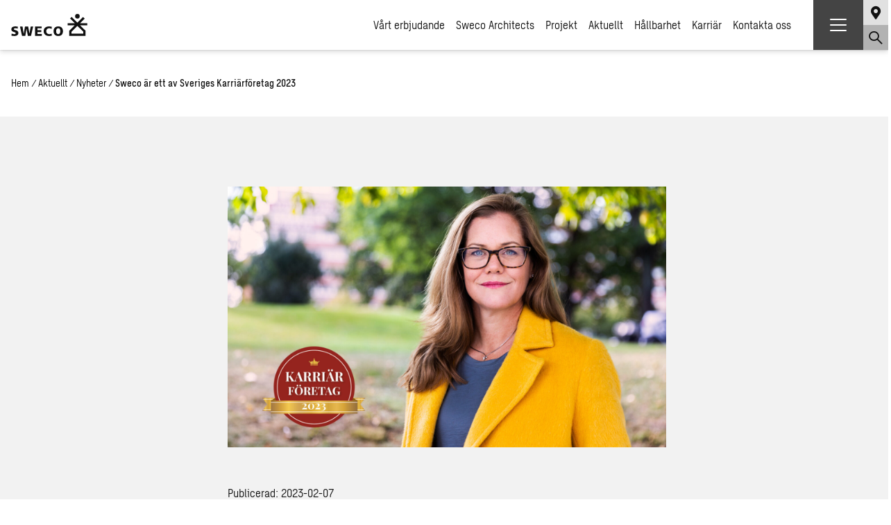

--- FILE ---
content_type: text/html; charset=UTF-8
request_url: https://www.sweco.se/aktuellt/nyheter/sweco-ar-ett-av-sveriges-karriarforetag-2023/
body_size: 17064
content:
<!DOCTYPE html><html lang="sv-SE"><head><meta http-equiv="content-type" content="text/html; charset=utf-8" /><meta name="viewport" content="width=device-width, initial-scale=1"><link rel="profile" href="http://gmpg.org/xfn/11"><link rel="pingback" href="https://www.sweco.se/xmlrpc.php"><title>Sweco är ett av Sveriges Karriärföretag 2023 &#8211; Sweco Sweden</title><style>img:is([sizes="auto" i], [sizes^="auto," i]) { contain-intrinsic-size: 3000px 1500px }</style><meta name="description" content="Karriärföretagen är en årlig utmärkelse där Sveriges mest attraktiva arbetsgivare väljs ut för att hjälpa studenter att hitta sin nästa arbetsgivare. Sweco Sverige har utsetts till ett Karriärföretag 2023."><meta name="robots" content="index, follow, max-snippet:-1, max-image-preview:large, max-video-preview:-1"><link rel="canonical" href="https://www.sweco.se/aktuellt/nyheter/sweco-ar-ett-av-sveriges-karriarforetag-2023/"><meta property="og:url" content="https://www.sweco.se/aktuellt/nyheter/sweco-ar-ett-av-sveriges-karriarforetag-2023/"><meta property="og:site_name" content="Sweco Sweden"><meta property="og:locale" content="sv_SE"><meta property="og:type" content="article"><meta property="og:title" content=""><meta property="og:description" content=""><link rel="alternate" type="application/rss+xml" title="Sweco Sweden &raquo; Webbflöde" href="https://www.sweco.se/feed/" /><link rel="alternate" type="application/rss+xml" title="Sweco Sweden &raquo; Kommentarsflöde" href="https://www.sweco.se/comments/feed/" /> <script type="application/ld+json">{
  "@context": "https://schema.org",
  "@type": "Article",
  "mainEntityOfPage": {
    "@type": "WebPage",
    "@id": "https://www.sweco.se/aktuellt/nyheter/sweco-ar-ett-av-sveriges-karriarforetag-2023/"
  },
  "headline": "Sweco &auml;r ett av Sveriges Karri&auml;rf&ouml;retag 2023",
  "description": "Karri&auml;rf&ouml;retagen &auml;r en &aring;rlig utm&auml;rkelse d&auml;r Sveriges mest attraktiva arbetsgivare v&auml;ljs ut f&ouml;r att hj&auml;lpa studenter att hitta sin n&auml;sta arbetsgivare. Sweco Sverige har utsetts till ett Karri&auml;rf&ouml;retag 2023.",
  "image": "https://www.sweco.se/wp-content/uploads/sites/3/2023/02/Karriarforetag_1903x560.jpg",
  "publisher": {
    "@type": "Organization",
    "name": "Sweco",
    "logo": {
      "@type": "ImageObject",
      "url": "https://www.sweco.se/wp-content/uploads/sites/3/2023/10/sweco-logotype.png"
    }
  },
  "datePublished": "2023-02-07T06:30:00+01:00"
}</script> <link rel='stylesheet' id='app-css' href='https://www.sweco.se/wp-content/themes/sweco/dist/css/app.min.css?ver=1769082981' type='text/css' media='screen' /><link rel='stylesheet' id='block-content-blocks-css' href='https://www.sweco.se/wp-content/plugins/the-sweco-plugin/dist/css/content-blocks.min.css?ver=1769082977' type='text/css' media='all' /><style id='classic-theme-styles-inline-css' type='text/css'>/*! This file is auto-generated */
.wp-block-button__link{color:#fff;background-color:#32373c;border-radius:9999px;box-shadow:none;text-decoration:none;padding:calc(.667em + 2px) calc(1.333em + 2px);font-size:1.125em}.wp-block-file__button{background:#32373c;color:#fff;text-decoration:none}</style><style id='wpseopress-local-business-style-inline-css' type='text/css'>span.wp-block-wpseopress-local-business-field{margin-right:8px}</style><style id='wpseopress-table-of-contents-style-inline-css' type='text/css'>.wp-block-wpseopress-table-of-contents li.active>a{font-weight:bold}</style><style id='filebird-block-filebird-gallery-style-inline-css' type='text/css'>ul.filebird-block-filebird-gallery{margin:auto!important;padding:0!important;width:100%}ul.filebird-block-filebird-gallery.layout-grid{display:grid;grid-gap:20px;align-items:stretch;grid-template-columns:repeat(var(--columns),1fr);justify-items:stretch}ul.filebird-block-filebird-gallery.layout-grid li img{border:1px solid #ccc;box-shadow:2px 2px 6px 0 rgba(0,0,0,.3);height:100%;max-width:100%;-o-object-fit:cover;object-fit:cover;width:100%}ul.filebird-block-filebird-gallery.layout-masonry{-moz-column-count:var(--columns);-moz-column-gap:var(--space);column-gap:var(--space);-moz-column-width:var(--min-width);columns:var(--min-width) var(--columns);display:block;overflow:auto}ul.filebird-block-filebird-gallery.layout-masonry li{margin-bottom:var(--space)}ul.filebird-block-filebird-gallery li{list-style:none}ul.filebird-block-filebird-gallery li figure{height:100%;margin:0;padding:0;position:relative;width:100%}ul.filebird-block-filebird-gallery li figure figcaption{background:linear-gradient(0deg,rgba(0,0,0,.7),rgba(0,0,0,.3) 70%,transparent);bottom:0;box-sizing:border-box;color:#fff;font-size:.8em;margin:0;max-height:100%;overflow:auto;padding:3em .77em .7em;position:absolute;text-align:center;width:100%;z-index:2}ul.filebird-block-filebird-gallery li figure figcaption a{color:inherit}.fb-block-hover-animation-zoomIn figure{overflow:hidden}.fb-block-hover-animation-zoomIn figure img{transform:scale(1);transition:.3s ease-in-out}.fb-block-hover-animation-zoomIn figure:hover img{transform:scale(1.3)}.fb-block-hover-animation-shine figure{overflow:hidden;position:relative}.fb-block-hover-animation-shine figure:before{background:linear-gradient(90deg,hsla(0,0%,100%,0) 0,hsla(0,0%,100%,.3));content:"";display:block;height:100%;left:-75%;position:absolute;top:0;transform:skewX(-25deg);width:50%;z-index:2}.fb-block-hover-animation-shine figure:hover:before{animation:shine .75s}@keyframes shine{to{left:125%}}.fb-block-hover-animation-opacity figure{overflow:hidden}.fb-block-hover-animation-opacity figure img{opacity:1;transition:.3s ease-in-out}.fb-block-hover-animation-opacity figure:hover img{opacity:.5}.fb-block-hover-animation-grayscale figure img{filter:grayscale(100%);transition:.3s ease-in-out}.fb-block-hover-animation-grayscale figure:hover img{filter:grayscale(0)}</style><style id='global-styles-inline-css' type='text/css'>:root{--wp--preset--aspect-ratio--square: 1;--wp--preset--aspect-ratio--4-3: 4/3;--wp--preset--aspect-ratio--3-4: 3/4;--wp--preset--aspect-ratio--3-2: 3/2;--wp--preset--aspect-ratio--2-3: 2/3;--wp--preset--aspect-ratio--16-9: 16/9;--wp--preset--aspect-ratio--9-16: 9/16;--wp--preset--color--black: #000000;--wp--preset--color--cyan-bluish-gray: #abb8c3;--wp--preset--color--white: #ffffff;--wp--preset--color--pale-pink: #f78da7;--wp--preset--color--vivid-red: #cf2e2e;--wp--preset--color--luminous-vivid-orange: #ff6900;--wp--preset--color--luminous-vivid-amber: #fcb900;--wp--preset--color--light-green-cyan: #7bdcb5;--wp--preset--color--vivid-green-cyan: #00d084;--wp--preset--color--pale-cyan-blue: #8ed1fc;--wp--preset--color--vivid-cyan-blue: #0693e3;--wp--preset--color--vivid-purple: #9b51e0;--wp--preset--gradient--vivid-cyan-blue-to-vivid-purple: linear-gradient(135deg,rgba(6,147,227,1) 0%,rgb(155,81,224) 100%);--wp--preset--gradient--light-green-cyan-to-vivid-green-cyan: linear-gradient(135deg,rgb(122,220,180) 0%,rgb(0,208,130) 100%);--wp--preset--gradient--luminous-vivid-amber-to-luminous-vivid-orange: linear-gradient(135deg,rgba(252,185,0,1) 0%,rgba(255,105,0,1) 100%);--wp--preset--gradient--luminous-vivid-orange-to-vivid-red: linear-gradient(135deg,rgba(255,105,0,1) 0%,rgb(207,46,46) 100%);--wp--preset--gradient--very-light-gray-to-cyan-bluish-gray: linear-gradient(135deg,rgb(238,238,238) 0%,rgb(169,184,195) 100%);--wp--preset--gradient--cool-to-warm-spectrum: linear-gradient(135deg,rgb(74,234,220) 0%,rgb(151,120,209) 20%,rgb(207,42,186) 40%,rgb(238,44,130) 60%,rgb(251,105,98) 80%,rgb(254,248,76) 100%);--wp--preset--gradient--blush-light-purple: linear-gradient(135deg,rgb(255,206,236) 0%,rgb(152,150,240) 100%);--wp--preset--gradient--blush-bordeaux: linear-gradient(135deg,rgb(254,205,165) 0%,rgb(254,45,45) 50%,rgb(107,0,62) 100%);--wp--preset--gradient--luminous-dusk: linear-gradient(135deg,rgb(255,203,112) 0%,rgb(199,81,192) 50%,rgb(65,88,208) 100%);--wp--preset--gradient--pale-ocean: linear-gradient(135deg,rgb(255,245,203) 0%,rgb(182,227,212) 50%,rgb(51,167,181) 100%);--wp--preset--gradient--electric-grass: linear-gradient(135deg,rgb(202,248,128) 0%,rgb(113,206,126) 100%);--wp--preset--gradient--midnight: linear-gradient(135deg,rgb(2,3,129) 0%,rgb(40,116,252) 100%);--wp--preset--font-size--small: 13px;--wp--preset--font-size--medium: 20px;--wp--preset--font-size--large: 36px;--wp--preset--font-size--x-large: 42px;--wp--preset--spacing--20: 0.44rem;--wp--preset--spacing--30: 0.67rem;--wp--preset--spacing--40: 1rem;--wp--preset--spacing--50: 1.5rem;--wp--preset--spacing--60: 2.25rem;--wp--preset--spacing--70: 3.38rem;--wp--preset--spacing--80: 5.06rem;--wp--preset--shadow--natural: 6px 6px 9px rgba(0, 0, 0, 0.2);--wp--preset--shadow--deep: 12px 12px 50px rgba(0, 0, 0, 0.4);--wp--preset--shadow--sharp: 6px 6px 0px rgba(0, 0, 0, 0.2);--wp--preset--shadow--outlined: 6px 6px 0px -3px rgba(255, 255, 255, 1), 6px 6px rgba(0, 0, 0, 1);--wp--preset--shadow--crisp: 6px 6px 0px rgba(0, 0, 0, 1);}:where(.is-layout-flex){gap: 0.5em;}:where(.is-layout-grid){gap: 0.5em;}body .is-layout-flex{display: flex;}.is-layout-flex{flex-wrap: wrap;align-items: center;}.is-layout-flex > :is(*, div){margin: 0;}body .is-layout-grid{display: grid;}.is-layout-grid > :is(*, div){margin: 0;}:where(.wp-block-columns.is-layout-flex){gap: 2em;}:where(.wp-block-columns.is-layout-grid){gap: 2em;}:where(.wp-block-post-template.is-layout-flex){gap: 1.25em;}:where(.wp-block-post-template.is-layout-grid){gap: 1.25em;}.has-black-color{color: var(--wp--preset--color--black) !important;}.has-cyan-bluish-gray-color{color: var(--wp--preset--color--cyan-bluish-gray) !important;}.has-white-color{color: var(--wp--preset--color--white) !important;}.has-pale-pink-color{color: var(--wp--preset--color--pale-pink) !important;}.has-vivid-red-color{color: var(--wp--preset--color--vivid-red) !important;}.has-luminous-vivid-orange-color{color: var(--wp--preset--color--luminous-vivid-orange) !important;}.has-luminous-vivid-amber-color{color: var(--wp--preset--color--luminous-vivid-amber) !important;}.has-light-green-cyan-color{color: var(--wp--preset--color--light-green-cyan) !important;}.has-vivid-green-cyan-color{color: var(--wp--preset--color--vivid-green-cyan) !important;}.has-pale-cyan-blue-color{color: var(--wp--preset--color--pale-cyan-blue) !important;}.has-vivid-cyan-blue-color{color: var(--wp--preset--color--vivid-cyan-blue) !important;}.has-vivid-purple-color{color: var(--wp--preset--color--vivid-purple) !important;}.has-black-background-color{background-color: var(--wp--preset--color--black) !important;}.has-cyan-bluish-gray-background-color{background-color: var(--wp--preset--color--cyan-bluish-gray) !important;}.has-white-background-color{background-color: var(--wp--preset--color--white) !important;}.has-pale-pink-background-color{background-color: var(--wp--preset--color--pale-pink) !important;}.has-vivid-red-background-color{background-color: var(--wp--preset--color--vivid-red) !important;}.has-luminous-vivid-orange-background-color{background-color: var(--wp--preset--color--luminous-vivid-orange) !important;}.has-luminous-vivid-amber-background-color{background-color: var(--wp--preset--color--luminous-vivid-amber) !important;}.has-light-green-cyan-background-color{background-color: var(--wp--preset--color--light-green-cyan) !important;}.has-vivid-green-cyan-background-color{background-color: var(--wp--preset--color--vivid-green-cyan) !important;}.has-pale-cyan-blue-background-color{background-color: var(--wp--preset--color--pale-cyan-blue) !important;}.has-vivid-cyan-blue-background-color{background-color: var(--wp--preset--color--vivid-cyan-blue) !important;}.has-vivid-purple-background-color{background-color: var(--wp--preset--color--vivid-purple) !important;}.has-black-border-color{border-color: var(--wp--preset--color--black) !important;}.has-cyan-bluish-gray-border-color{border-color: var(--wp--preset--color--cyan-bluish-gray) !important;}.has-white-border-color{border-color: var(--wp--preset--color--white) !important;}.has-pale-pink-border-color{border-color: var(--wp--preset--color--pale-pink) !important;}.has-vivid-red-border-color{border-color: var(--wp--preset--color--vivid-red) !important;}.has-luminous-vivid-orange-border-color{border-color: var(--wp--preset--color--luminous-vivid-orange) !important;}.has-luminous-vivid-amber-border-color{border-color: var(--wp--preset--color--luminous-vivid-amber) !important;}.has-light-green-cyan-border-color{border-color: var(--wp--preset--color--light-green-cyan) !important;}.has-vivid-green-cyan-border-color{border-color: var(--wp--preset--color--vivid-green-cyan) !important;}.has-pale-cyan-blue-border-color{border-color: var(--wp--preset--color--pale-cyan-blue) !important;}.has-vivid-cyan-blue-border-color{border-color: var(--wp--preset--color--vivid-cyan-blue) !important;}.has-vivid-purple-border-color{border-color: var(--wp--preset--color--vivid-purple) !important;}.has-vivid-cyan-blue-to-vivid-purple-gradient-background{background: var(--wp--preset--gradient--vivid-cyan-blue-to-vivid-purple) !important;}.has-light-green-cyan-to-vivid-green-cyan-gradient-background{background: var(--wp--preset--gradient--light-green-cyan-to-vivid-green-cyan) !important;}.has-luminous-vivid-amber-to-luminous-vivid-orange-gradient-background{background: var(--wp--preset--gradient--luminous-vivid-amber-to-luminous-vivid-orange) !important;}.has-luminous-vivid-orange-to-vivid-red-gradient-background{background: var(--wp--preset--gradient--luminous-vivid-orange-to-vivid-red) !important;}.has-very-light-gray-to-cyan-bluish-gray-gradient-background{background: var(--wp--preset--gradient--very-light-gray-to-cyan-bluish-gray) !important;}.has-cool-to-warm-spectrum-gradient-background{background: var(--wp--preset--gradient--cool-to-warm-spectrum) !important;}.has-blush-light-purple-gradient-background{background: var(--wp--preset--gradient--blush-light-purple) !important;}.has-blush-bordeaux-gradient-background{background: var(--wp--preset--gradient--blush-bordeaux) !important;}.has-luminous-dusk-gradient-background{background: var(--wp--preset--gradient--luminous-dusk) !important;}.has-pale-ocean-gradient-background{background: var(--wp--preset--gradient--pale-ocean) !important;}.has-electric-grass-gradient-background{background: var(--wp--preset--gradient--electric-grass) !important;}.has-midnight-gradient-background{background: var(--wp--preset--gradient--midnight) !important;}.has-small-font-size{font-size: var(--wp--preset--font-size--small) !important;}.has-medium-font-size{font-size: var(--wp--preset--font-size--medium) !important;}.has-large-font-size{font-size: var(--wp--preset--font-size--large) !important;}.has-x-large-font-size{font-size: var(--wp--preset--font-size--x-large) !important;}
:where(.wp-block-post-template.is-layout-flex){gap: 1.25em;}:where(.wp-block-post-template.is-layout-grid){gap: 1.25em;}
:where(.wp-block-columns.is-layout-flex){gap: 2em;}:where(.wp-block-columns.is-layout-grid){gap: 2em;}
:root :where(.wp-block-pullquote){font-size: 1.5em;line-height: 1.6;}</style><link rel='stylesheet' id='cmplz-general-css' href='https://www.sweco.se/wp-content/plugins/complianz-gdpr-premium-multisite/assets/css/cookieblocker.min.css?ver=1769082963' type='text/css' media='all' /><link rel='stylesheet' id='choices-css' href='https://www.sweco.se/wp-content/themes/sweco/node_modules/choices.js/public/assets/styles/choices.min.css?ver=6.8.3' type='text/css' media='all' /><link rel='stylesheet' id='fancybox-css' href='https://www.sweco.se/wp-content/themes/sweco/vendor/jquery.fancybox.min.css?ver=6.8.3' type='text/css' media='all' /> <script type="text/javascript" src="https://www.sweco.se/wp-includes/js/jquery/jquery.min.js?ver=3.7.1" id="jquery-core-js"></script> <script type="text/javascript" src="https://www.sweco.se/wp-includes/js/jquery/jquery-migrate.min.js?ver=3.4.1" id="jquery-migrate-js"></script> <link rel="https://api.w.org/" href="https://www.sweco.se/wp-json/" /><link rel="alternate" title="JSON" type="application/json" href="https://www.sweco.se/wp-json/wp/v2/posts/187718" /><link rel="alternate" title="oEmbed (JSON)" type="application/json+oembed" href="https://www.sweco.se/wp-json/oembed/1.0/embed?url=https%3A%2F%2Fwww.sweco.se%2Faktuellt%2Fnyheter%2Fsweco-ar-ett-av-sveriges-karriarforetag-2023%2F" /><link rel="alternate" title="oEmbed (XML)" type="text/xml+oembed" href="https://www.sweco.se/wp-json/oembed/1.0/embed?url=https%3A%2F%2Fwww.sweco.se%2Faktuellt%2Fnyheter%2Fsweco-ar-ett-av-sveriges-karriarforetag-2023%2F&#038;format=xml" /><meta name="generator" content="WPML ver:4.8.4 stt:50;" /><style>.cmplz-hidden {
					display: none !important;
				}</style><link rel="preload" href="https://www.sweco.se/wp-content/themes/sweco/dist/webfonts/SwecoSans-Bold.woff2" as="font" type="font/woff2" crossorigin="anonymous"><link rel="preload" href="https://www.sweco.se/wp-content/themes/sweco/dist/webfonts/SwecoSans-BoldItalic.woff2" as="font" type="font/woff2" crossorigin="anonymous"><link rel="preload" href="https://www.sweco.se/wp-content/themes/sweco/dist/webfonts/SwecoSans-Italic.woff2" as="font" type="font/woff2" crossorigin="anonymous"><link rel="preload" href="https://www.sweco.se/wp-content/themes/sweco/dist/webfonts/SwecoSans-Medium.woff2" as="font" type="font/woff2" crossorigin="anonymous"><link rel="preload" href="https://www.sweco.se/wp-content/themes/sweco/dist/webfonts/SwecoSans-MediumItalic.woff2" as="font" type="font/woff2" crossorigin="anonymous"><link rel="preload" href="https://www.sweco.se/wp-content/themes/sweco/dist/webfonts/SwecoSans-Regular.woff2" as="font" type="font/woff2" crossorigin="anonymous"><script type="text/javascript">var restbase = "https://www.sweco.se/";</script><link rel="icon" href="https://www.sweco.se/wp-content/uploads/sites/3/2021/02/cropped-favicon-32x32.png" sizes="32x32" /><link rel="icon" href="https://www.sweco.se/wp-content/uploads/sites/3/2021/02/cropped-favicon-192x192.png" sizes="192x192" /><link rel="apple-touch-icon" href="https://www.sweco.se/wp-content/uploads/sites/3/2021/02/cropped-favicon-180x180.png" /><meta name="msapplication-TileImage" content="https://www.sweco.se/wp-content/uploads/sites/3/2021/02/cropped-favicon-270x270.png" /><style type="text/css" id="wp-custom-css">.vacancy-intro__meta{
	padding: 60px 60px 0 60px !important;
  margin-top: -100px !important;
}</style></head><body data-cmplz=1 class="wp-singular post-template-default single single-post postid-187718 single-format-standard wp-theme-sweco"><header class="header">
<a href="https://www.sweco.se/" class="header__logo" aria-label="Sweco Sweden">
<svg viewBox="0 0 166 48" fill="none" xmlns="http://www.w3.org/2000/svg"><path fill-rule="evenodd" clip-rule="evenodd" d="M156.913 38.597V42.8H131.44v-4.204l12.67-12.664 12.803 12.664zm8.6-18.492l-15.493-.024 10.002-10.002-3.586-3.517-12.326 12.326-12.396-12.53-3.523 3.593 10.166 10.16h-15.452v4.67h15.382L126.433 36.5v11.313h35.499V36.5l-11.854-11.72h15.441v-4.67l-.006-.006z" fill="#111"/><path fill-rule="evenodd" clip-rule="evenodd" d="M149.228 5.025a5.029 5.029 0 01-5.031 5.03 5.028 5.028 0 01-5.03-5.03A5.023 5.023 0 01144.197 0a5.027 5.027 0 015.031 5.025zm-46.673 22.119c6.655 0 10.207 3.773 10.207 10.428 0 6.655-3.546 10.428-10.207 10.428-6.66 0-10.207-3.994-10.207-10.428 0-6.434 3.552-10.428 10.207-10.428zm0 16.862c3.325 0 4.437-3.103 4.437-6.434 0-3.557-1.112-6.44-4.437-6.44-3.324 0-4.664 2.888-4.664 6.44 0 3.33 1.328 6.434 4.664 6.434zM82.584 27.144c1.992 0 3.995.443 5.986.885l-.449 4.437c-1.775-.885-3.545-1.334-5.327-1.334-3.767 0-6.428 2.667-6.428 6.44 0 3.994 2.888 6.434 6.876 6.434 1.776 0 3.552-.449 5.106-1.106l.222 4.215c-1.555.442-3.33.885-5.986.885-5.554 0-11.767-2.66-11.767-10.428 0-7.103 5.107-10.428 11.767-10.428zm-30.41.216h14.2v3.773H57.28v4.22h8.431v3.995h-8.43v4.437h9.315v3.988H52.174V27.359zm-32.844 0h5.548l2.44 15.54h.227l2.66-15.54h6.877L39.97 42.9l2.66-15.54h5.328l-4.663 20.413h-6.877l-2.882-15.756-2.666 15.756h-7.098L19.33 27.359zm-9.986-.216c1.997 0 3.773.216 5.328.664l-.449 4.21c-1.327-.659-2.882-.886-4.436-.886-1.334 0-3.773 0-3.773 1.782 0 3.325 9.77 1.106 9.77 8.425 0 5.34-4.443 6.661-9.1 6.661-1.77 0-4.216-.227-5.986-.885l.448-4.443c1.549.664 3.325 1.334 5.543 1.334 1.776 0 3.33-.449 3.33-1.997 0-3.773-9.537-1.328-9.537-8.658 0-4.885 4.88-6.207 8.874-6.207" fill="#111"/></svg>	</a><nav><ul id="menu-primary-navigation" class="header__nav"><li id="menu-item-2188" class="has-mega-menu menu-item menu-item-type-custom menu-item-object-custom menu-item-has-children menu-item-2188"><a href="#">Vårt erbjudande</a><div class='sub-menu-wrap-1'><ul class='sub-menu'><li id="menu-item-2294" class="menu-item menu-item-type-post_type menu-item-object-page menu-item-has-children menu-item-2294"><a href="https://www.sweco.se/vart-erbjudande/byggnader-och-stadsdelar/">Byggnader och stadsdelar</a><div class='sub-menu-wrap-2'><ul class='sub-menu'><li id="menu-item-2301" class="menu-item menu-item-type-post_type menu-item-object-page menu-item-2301"><a href="https://www.sweco.se/vart-erbjudande/byggnader-och-stadsdelar/byggkonstruktion/">Byggkonstruktion</a></li><li id="menu-item-170197" class="menu-item menu-item-type-post_type menu-item-object-page menu-item-170197"><a href="https://www.sweco.se/vart-erbjudande/byggnader-och-stadsdelar/hallbar-fastighetsutveckling/">Hållbar fastighetsutveckling</a></li><li id="menu-item-2480" class="menu-item menu-item-type-post_type menu-item-object-page menu-item-2480"><a href="https://www.sweco.se/vart-erbjudande/byggnader-och-stadsdelar/installation/">Installation</a></li><li id="menu-item-170195" class="menu-item menu-item-type-post_type menu-item-object-page menu-item-170195"><a href="https://www.sweco.se/vart-erbjudande/byggnader-och-stadsdelar/projektledning-byggnader-och-stadsdelar/">Projektledning byggnader</a></li><li id="menu-item-2296" class="menu-item menu-item-type-post_type menu-item-object-page menu-item-2296"><a href="https://www.sweco.se/vart-erbjudande/byggnader-och-stadsdelar/samhallsanalys/">Samhällsanalys</a></li><li id="menu-item-170196" class="menu-item menu-item-type-post_type menu-item-object-page menu-item-170196"><a href="https://www.sweco.se/vart-erbjudande/byggnader-och-stadsdelar/skydd-och-sakerhet/">Skydd och säkerhet</a></li></ul></div></li><li id="menu-item-2293" class="menu-item menu-item-type-post_type menu-item-object-page menu-item-has-children menu-item-2293"><a href="https://www.sweco.se/vart-erbjudande/vatten-energi-och-industri/">Vatten, energi och Industri</a><div class='sub-menu-wrap-2'><ul class='sub-menu'><li id="menu-item-170899" class="menu-item menu-item-type-post_type menu-item-object-page menu-item-170899"><a href="https://www.sweco.se/vart-erbjudande/vatten-energi-och-industri/energidistribution/">Energidistribution</a></li><li id="menu-item-170900" class="menu-item menu-item-type-post_type menu-item-object-page menu-item-170900"><a href="https://www.sweco.se/vart-erbjudande/vatten-energi-och-industri/energiproduktion/">Energiproduktion</a></li><li id="menu-item-2297" class="menu-item menu-item-type-post_type menu-item-object-page menu-item-2297"><a href="https://www.sweco.se/vart-erbjudande/vatten-energi-och-industri/industri/">Industri</a></li><li id="menu-item-170898" class="menu-item menu-item-type-post_type menu-item-object-page menu-item-170898"><a href="https://www.sweco.se/vart-erbjudande/vatten-energi-och-industri/vatten-och-avlopp/">Vatten och avlopp</a></li></ul></div></li><li id="menu-item-2292" class="menu-item menu-item-type-post_type menu-item-object-page menu-item-has-children menu-item-2292"><a href="https://www.sweco.se/vart-erbjudande/transportinfrastruktur/">Transportinfrastruktur</a><div class='sub-menu-wrap-2'><ul class='sub-menu'><li id="menu-item-171360" class="menu-item menu-item-type-post_type menu-item-object-page menu-item-171360"><a href="https://www.sweco.se/vart-erbjudande/transportinfrastruktur/geoteknik-och-bergteknik/">Geoteknik och bergteknik</a></li><li id="menu-item-2306" class="menu-item menu-item-type-post_type menu-item-object-page menu-item-2306"><a href="https://www.sweco.se/vart-erbjudande/transportinfrastruktur/jarnvag/">Järnväg, spårväg och tunnelbana</a></li><li id="menu-item-171359" class="menu-item menu-item-type-post_type menu-item-object-page menu-item-171359"><a href="https://www.sweco.se/vart-erbjudande/transportinfrastruktur/projektledning-transportinfrastruktur/">Projektledning transportinfrastruktur</a></li><li id="menu-item-2305" class="menu-item menu-item-type-post_type menu-item-object-page menu-item-2305"><a href="https://www.sweco.se/vart-erbjudande/transportinfrastruktur/trafik-och-mobilitet/">Trafik och mobilitet</a></li><li id="menu-item-2307" class="menu-item menu-item-type-post_type menu-item-object-page menu-item-2307"><a href="https://www.sweco.se/vart-erbjudande/transportinfrastruktur/vag-och-anlaggning/">Väg och anläggning</a></li></ul></div></li><li id="menu-item-2291" class="menu-item menu-item-type-post_type menu-item-object-page menu-item-has-children menu-item-2291"><a href="https://www.sweco.se/vart-erbjudande/sweco-architects/">Arkitektur</a><div class='sub-menu-wrap-2'><ul class='sub-menu'><li id="menu-item-12974" class="menu-item menu-item-type-post_type menu-item-object-page menu-item-12974"><a href="https://www.sweco.se/vart-erbjudande/sweco-architects/arkitektur-for-kultur-och-sport/">Arkitektur för kultur och sport</a></li><li id="menu-item-12977" class="menu-item menu-item-type-post_type menu-item-object-page menu-item-12977"><a href="https://www.sweco.se/vart-erbjudande/sweco-architects/arkitektur-infrastruktur/">Arkitektur infrastruktur</a></li><li id="menu-item-12979" class="menu-item menu-item-type-post_type menu-item-object-page menu-item-12979"><a href="https://www.sweco.se/vart-erbjudande/sweco-architects/bostadsarkitektur/">Bostadsarkitektur</a></li><li id="menu-item-12980" class="menu-item menu-item-type-post_type menu-item-object-page menu-item-12980"><a href="https://www.sweco.se/vart-erbjudande/sweco-architects/dialogprocesser/">Dialogprocesser</a></li><li id="menu-item-12981" class="menu-item menu-item-type-post_type menu-item-object-page menu-item-12981"><a href="https://www.sweco.se/vart-erbjudande/sweco-architects/handelsarkitektur/">Handelsarkitektur</a></li><li id="menu-item-12982" class="menu-item menu-item-type-post_type menu-item-object-page menu-item-12982"><a href="https://www.sweco.se/vart-erbjudande/sweco-architects/hotellarkitektur/">Hotellarkitektur</a></li><li id="menu-item-12983" class="menu-item menu-item-type-post_type menu-item-object-page menu-item-12983"><a href="https://www.sweco.se/vart-erbjudande/sweco-architects/industri-och-logistikarkitektur/">Industri- och Logistikarkitektur</a></li><li id="menu-item-12984" class="menu-item menu-item-type-post_type menu-item-object-page menu-item-12984"><a href="https://www.sweco.se/vart-erbjudande/sweco-architects/inredningsarkitektur/">Inredningsarkitektur</a></li><li id="menu-item-12985" class="menu-item menu-item-type-post_type menu-item-object-page menu-item-12985"><a href="https://www.sweco.se/vart-erbjudande/sweco-architects/kontorsarkitektur/">Kontorsarkitektur</a></li><li id="menu-item-12986" class="menu-item menu-item-type-post_type menu-item-object-page menu-item-12986"><a href="https://www.sweco.se/vart-erbjudande/sweco-architects/kulturmiljo/">Kulturmiljö</a></li><li id="menu-item-14250" class="menu-item menu-item-type-post_type menu-item-object-page menu-item-14250"><a href="https://www.sweco.se/vart-erbjudande/sweco-architects/landskapsarkitektur/">Landskapsarkitektur</a></li><li id="menu-item-12987" class="menu-item menu-item-type-post_type menu-item-object-page menu-item-12987"><a href="https://www.sweco.se/vart-erbjudande/sweco-architects/ljusdesign/">Ljusdesign</a></li><li id="menu-item-12988" class="menu-item menu-item-type-post_type menu-item-object-page menu-item-12988"><a href="https://www.sweco.se/vart-erbjudande/sweco-architects/miljoer-for-larande/">Miljöer för lärande</a></li><li id="menu-item-12989" class="menu-item menu-item-type-post_type menu-item-object-page menu-item-12989"><a href="https://www.sweco.se/vart-erbjudande/sweco-architects/stadsplanering/">Stadsplanering</a></li><li id="menu-item-12990" class="menu-item menu-item-type-post_type menu-item-object-page menu-item-12990"><a href="https://www.sweco.se/vart-erbjudande/sweco-architects/tillganglighet/">Tillgänglighet</a></li><li id="menu-item-12991" class="menu-item menu-item-type-post_type menu-item-object-page menu-item-12991"><a href="https://www.sweco.se/vart-erbjudande/sweco-architects/vardarkitektur/">Vårdarkitektur</a></li><li id="menu-item-21582" class="menu-item menu-item-type-post_type menu-item-object-page menu-item-21582"><a href="https://www.sweco.se/vart-erbjudande/sweco-architects/digi-m-a-p-by-sweco/">Digi M.A.P. by Sweco</a></li></ul></div></li><li id="menu-item-145105" class="menu-item menu-item-type-post_type menu-item-object-page menu-item-has-children menu-item-145105"><a href="https://www.sweco.se/vart-erbjudande/digitala-losningar/">Digitala lösningar</a><div class='sub-menu-wrap-2'><ul class='sub-menu'><li id="menu-item-145126" class="menu-item menu-item-type-post_type menu-item-object-page menu-item-145126"><a href="https://www.sweco.se/vart-erbjudande/digitala-losningar/digitala-tvillingar/">Digitala tvillingar</a></li><li id="menu-item-145127" class="menu-item menu-item-type-post_type menu-item-object-page menu-item-145127"><a href="https://www.sweco.se/vart-erbjudande/digitala-losningar/digital-affarsutveckling/">Digital verksamhetsutveckling</a></li><li id="menu-item-189432" class="menu-item menu-item-type-post_type menu-item-object-page menu-item-189432"><a href="https://www.sweco.se/vart-erbjudande/digitala-losningar/geografisk-information/">Geografisk information</a></li><li id="menu-item-145128" class="menu-item menu-item-type-post_type menu-item-object-page menu-item-145128"><a href="https://www.sweco.se/vart-erbjudande/digitala-losningar/informationshantering/">Informationshantering</a></li><li id="menu-item-188306" class="menu-item menu-item-type-post_type menu-item-object-page menu-item-188306"><a href="https://www.sweco.se/vart-erbjudande/digitala-losningar/informations-och-cybersakerhet/">Informations- och cybersäkerhet</a></li><li id="menu-item-145161" class="menu-item menu-item-type-post_type menu-item-object-page menu-item-145161"><a href="https://www.sweco.se/vart-erbjudande/digitala-losningar/matningsteknik/">Mätningsteknik</a></li><li id="menu-item-145163" class="menu-item menu-item-type-post_type menu-item-object-page menu-item-145163"><a href="https://www.sweco.se/vart-erbjudande/digitala-losningar/uppkopplade-samhallen/">Uppkopplade samhällen</a></li><li id="menu-item-145166" class="menu-item menu-item-type-post_type menu-item-object-page menu-item-145166"><a href="https://www.sweco.se/vart-erbjudande/digitala-losningar/systemutveckling/">Systemutveckling</a></li></ul></div></li><li id="menu-item-169713" class="menu-item menu-item-type-post_type menu-item-object-page menu-item-has-children menu-item-169713"><a href="https://www.sweco.se/vart-erbjudande/miljo-och-hallbarhet/">Miljö och hållbarhet</a><div class='sub-menu-wrap-2'><ul class='sub-menu'><li id="menu-item-169717" class="menu-item menu-item-type-post_type menu-item-object-page menu-item-169717"><a href="https://www.sweco.se/vart-erbjudande/miljo-och-hallbarhet/akustik-och-vibrationer/">Akustik och vibrationer</a></li><li id="menu-item-169718" class="menu-item menu-item-type-post_type menu-item-object-page menu-item-169718"><a href="https://www.sweco.se/vart-erbjudande/miljo-och-hallbarhet/avfall/">Avfall</a></li><li id="menu-item-169716" class="menu-item menu-item-type-post_type menu-item-object-page menu-item-169716"><a href="https://www.sweco.se/vart-erbjudande/miljo-och-hallbarhet/biologisk-mangfald/">Biologisk mångfald</a></li><li id="menu-item-177133" class="menu-item menu-item-type-post_type menu-item-object-page menu-item-177133"><a href="https://www.sweco.se/vart-erbjudande/miljo-och-hallbarhet/cirkular-ekonomi/">Cirkulär ekonomi</a></li><li id="menu-item-169715" class="menu-item menu-item-type-post_type menu-item-object-page menu-item-169715"><a href="https://www.sweco.se/vart-erbjudande/miljo-och-hallbarhet/fororenade-omraden/">Förorenade områden</a></li><li id="menu-item-169714" class="menu-item menu-item-type-post_type menu-item-object-page menu-item-169714"><a href="https://www.sweco.se/vart-erbjudande/miljo-och-hallbarhet/miljotillstand-och-utredningar/">Miljötillstånd och utredningar</a></li><li id="menu-item-169719" class="menu-item menu-item-type-post_type menu-item-object-page menu-item-169719"><a href="https://www.sweco.se/vart-erbjudande/miljo-och-hallbarhet/strategisk-hallbarhet/">Strategisk hållbarhet</a></li><li id="menu-item-200376" class="menu-item menu-item-type-post_type menu-item-object-page menu-item-200376"><a href="https://www.sweco.se/vart-erbjudande/miljo-och-hallbarhet/vattenmiljo/">Vattenmiljö</a></li></ul></div></li><li id="menu-item-67042" class="menu-item menu-item-type-custom menu-item-object-custom menu-item-67042"><a href="https://marketplace.sweco.se/">Swecos marketplace</a></li><li id="menu-item-219610" class="menu-item menu-item-type-post_type menu-item-object-page menu-item-219610"><a href="https://www.sweco.se/advisory-services/">Advisory Services</a></li></ul></div></li><li id="menu-item-213910" class="menu-item menu-item-type-post_type menu-item-object-page menu-item-213910"><a href="https://www.sweco.se/vart-erbjudande/sweco-architects/">Sweco Architects</a></li><li id="menu-item-2314" class="menu-item menu-item-type-post_type menu-item-object-page menu-item-2314"><a href="https://www.sweco.se/projekt/">Projekt</a></li><li id="menu-item-2286" class="has-mega-menu menu-item menu-item-type-post_type menu-item-object-page current_page_parent menu-item-has-children menu-item-2286"><a href="https://www.sweco.se/aktuellt/">Aktuellt</a><div class='sub-menu-wrap-1'><ul class='sub-menu'><li id="menu-item-2315" class="menu-item menu-item-type-post_type menu-item-object-page current_page_parent menu-item-2315"><a href="https://www.sweco.se/aktuellt/">Press, nyheter och event</a></li><li id="menu-item-15368" class="menu-item menu-item-type-post_type menu-item-object-page menu-item-15368"><a href="https://www.sweco.se/aktuellt/urban-insight/">Kunskapsinitiativet Urban Insight</a></li><li id="menu-item-190740" class="menu-item menu-item-type-post_type menu-item-object-page menu-item-190740"><a href="https://www.sweco.se/blogg/">Swecos blogg</a></li><li id="menu-item-191491" class="menu-item menu-item-type-post_type menu-item-object-page menu-item-191491"><a href="https://www.sweco.se/aktuellt/sweco-i-almedalen/">Sweco i Almedalen</a></li><li id="menu-item-186464" class="menu-item menu-item-type-post_type menu-item-object-page menu-item-186464"><a href="https://www.sweco.se/transforming-society-together/">Transforming society together</a></li></ul></div></li><li id="menu-item-2290" class="menu-item menu-item-type-post_type menu-item-object-page menu-item-has-children menu-item-2290"><a href="https://www.sweco.se/hallbarhet/">Hållbarhet</a><div class='sub-menu-wrap-1'><ul class='sub-menu'><li id="menu-item-198186" class="menu-item menu-item-type-post_type menu-item-object-page menu-item-198186"><a href="https://www.sweco.se/hallbarhet/">Hållbarhet</a></li><li id="menu-item-198182" class="menu-item menu-item-type-post_type menu-item-object-page menu-item-198182"><a href="https://www.sweco.se/hallbarhet/den-grona-omstallningen/">Den gröna omställningen</a></li><li id="menu-item-198183" class="menu-item menu-item-type-post_type menu-item-object-page menu-item-198183"><a href="https://www.sweco.se/aktuellt/urban-insight/resiliens/">Det resilienta samhället</a></li></ul></div></li><li id="menu-item-12827" class="has-mega-menu menu-item menu-item-type-custom menu-item-object-custom menu-item-has-children menu-item-12827"><a href="#">Karriär</a><div class='sub-menu-wrap-1'><ul class='sub-menu'><li id="menu-item-12826" class="menu-item menu-item-type-post_type menu-item-object-page menu-item-12826"><a href="https://www.sweco.se/karriar/lediga-tjanster/">Lediga jobb</a></li><li id="menu-item-12832" class="menu-item menu-item-type-post_type menu-item-object-page menu-item-12832"><a href="https://www.sweco.se/karriar/">Karriär</a></li><li id="menu-item-67341" class="menu-item menu-item-type-post_type menu-item-object-page menu-item-67341"><a href="https://www.sweco.se/karriar/mot-vara-medarbetare/">Möt våra medarbetare</a></li><li id="menu-item-203297" class="menu-item menu-item-type-post_type menu-item-object-page menu-item-203297"><a href="https://www.sweco.se/karriar/mangfald-och-inkludering/">Mångfald och inkludering</a></li><li id="menu-item-10839" class="menu-item menu-item-type-post_type menu-item-object-page menu-item-10839"><a href="https://www.sweco.se/karriar/student/">Student</a></li></ul></div></li><li id="menu-item-13756" class="menu-item menu-item-type-post_type menu-item-object-page menu-item-13756"><a href="https://www.sweco.se/kontakta-oss/">Kontakta oss</a></li></ul><div class="header__utils">
<button class="trigger trigger__menu " aria-label="Show hamburger menu" data-target="hamburger"><span></span></button><div class="header__utils--btn-wrapper both-btns">
<button class="trigger trigger__language" aria-label="Show language selector" data-target="language">
<i class="icon-marker"></i>
<span></span>
</button>
<button class="trigger trigger__search-menu" aria-label="Show search" data-target="search-menu">
<i class="icon-search"></i>
<span></span>
</button></div></div><div class="search-menu"><div class="search-menu__inner"><form id="search_form" action="https://www.sweco.se" class="search-menu__form" method="get" autocomplete="off">
<label for="search-menu-nav">Sök på sweco.se</label><div id="search-menu__container"><div id="autocomplete"></div>
<input id="search-menu-nav" name="s" type="text" placeholder="Sök på sweco.se"  value="" />
<input class="form-url-field" autocomplete="off" tabindex="-1" type="text" name="" placeholder="Your URL here"></div>
<button type="submit" aria-label="Submit search"><i class="icon icon-search"></i></button></form><div id="search-menu__wrapper"><p id="search-menu__results_count_wrapper">
<span class="search-menu__count">0</span>
av						<span class="search-menu__total_count">0</span>
för						"<span class="search-menu__query"></span>"</p><nav class='mega-menu keep-open'><div class='mega-menu__inner'><ul class='mega-menu__menu' id="search-menu__results"></ul></div></nav></div></div><div id="search-menu__footer"><div class="mega-menu__toplink"><div class="mega-menu__toplink--inner">
<a id="search-menu__link" href="#" target="">Visa alla resultat <i class="icon icon-arrow-right"></i></a></div></div></div></div><nav class="language"><div class="language__current"><p>You are visiting Sweco Sweden | Choose your region for Sweco's local offering and careers</p></div><div class="language__inner"><div class="language__inner--item"><div class="country-link-wrapper">
<a class="country-link" href="https://www.swecogroup.com/" target="_blank">Sweco Group</a></div>
<a class="language-link" href="https://www.swecogroup.com/" target="_blank">English</a></div><div class="language__inner--item"><div class="country-link-wrapper">
<a class="country-link" href="https://www.swecobelgium.be/" target="_blank">Belgium</a></div>
<a class="language-link" href="https://www.swecobelgium.be/" target="_blank">Dutch</a>
<a class="language-link" href="https://www.swecobelgium.be/fr/" target="_blank">French</a>
<a class="language-link" href="https://www.swecobelgium.be/en/" target="_blank">English</a></div><div class="language__inner--item"><div class="country-link-wrapper">
<a class="country-link" href="https://www.sweco.dk/" target="_blank">Denmark</a></div>
<a class="language-link" href="https://www.sweco.dk/" target="_blank">Danish</a>
<a class="language-link" href="https://www.sweco.dk/en/" target="_blank">English</a></div><div class="language__inner--item"><div class="country-link-wrapper">
<a class="country-link" href="https://www.sweco.ee/" target="_blank">Estonia</a></div>
<a class="language-link" href="https://www.sweco.ee/" target="_blank">Estonian</a></div><div class="language__inner--item"><div class="country-link-wrapper">
<a class="country-link" href="https://www.sweco.fi/" target="_blank">Finland</a></div>
<a class="language-link" href="https://www.sweco.fi/" target="_blank">Finnish</a>
<a class="language-link" href="https://www.sweco.fi/en/" target="_blank">English</a></div><div class="language__inner--item"><div class="country-link-wrapper">
<a class="country-link" href="https://www.swecofrance.fr/" target="_blank">France</a></div>
<a class="language-link" href="https://www.swecofrance.fr/" target="_blank">French</a></div><div class="language__inner--item"><div class="country-link-wrapper">
<a class="country-link" href="https://www.sweco-gmbh.de/" target="_blank">Germany</a></div>
<a class="language-link" href="https://www.sweco-gmbh.de/" target="_blank">German</a></div><div class="language__inner--item"><div class="country-link-wrapper">
<a class="country-link" href="https://www.sweco.in" target="_blank">India</a></div>
<a class="language-link" href="https://www.sweco.in" target="_blank">English</a></div><div class="language__inner--item"><div class="country-link-wrapper">
<a class="country-link" href="https://www.sweco.ie/" target="_blank">Ireland</a></div>
<a class="language-link" href="https://www.sweco.ie/" target="_blank">English</a></div><div class="language__inner--item"><div class="country-link-wrapper">
<a class="country-link" href="https://www.sweco.lt/" target="_blank">Lithuania</a></div>
<a class="language-link" href="https://www.sweco.lt/" target="_blank">Lithuanian</a></div><div class="language__inner--item"><div class="country-link-wrapper">
<a class="country-link" href="http://sweco.lu/" target="_blank">Luxembourg</a></div>
<a class="language-link" href="https://www.sweco.lu/en/" target="_blank">English</a>
<a class="language-link" href="https://www.sweco.lu/" target="_blank">French</a>
<a class="language-link" href="https://www.sweco.lu/de/" target="_blank">German</a>
<a class="language-link" href="https://www.sweco.lu/lu/" target="_blank">Luxembourgish</a></div><div class="language__inner--item"><div class="country-link-wrapper">
<a class="country-link" href="https://www.sweco.nl/" target="_blank">Netherlands</a></div>
<a class="language-link" href="https://www.sweco.nl/" target="_blank">Dutch</a></div><div class="language__inner--item"><div class="country-link-wrapper">
<a class="country-link" href="https://www.sweco.no/" target="_blank">Norway</a></div>
<a class="language-link" href="https://www.sweco.no/" target="_blank">Norwegian</a>
<a class="language-link" href="https://www.sweco.no/en/" target="_blank">English</a></div><div class="language__inner--item"><div class="country-link-wrapper">
<a class="country-link" href="https://www.sweco.pl/" target="_blank">Poland</a></div>
<a class="language-link" href="https://www.sweco.pl/" target="_blank">Polish</a></div><div class="language__inner--item"><div class="country-link-wrapper">
<a class="country-link" href="https://www.sweco.se/" target="_blank">Sweden</a></div>
<a class="language-link" href="https://www.sweco.se/" target="_blank">Swedish</a></div><div class="language__inner--item"><div class="country-link-wrapper">
<a class="country-link" href="https://www.sweco.co.uk/" target="_blank">United Kingdom</a></div>
<a class="language-link" href="https://www.sweco.co.uk/" target="_blank">English</a></div></div></nav><nav class="hamburger"><div class="hamburger__inner"><ul id="menu-primary-navigation-1" class="hamburger__nav hamburger__nav--primary"><li class="menu-item menu-item-type-custom menu-item-object-custom menu-item-has-children menu-item-2188"><a href="#">Vårt erbjudande</a><ul class="sub-menu"><li class="menu-item menu-item-type-post_type menu-item-object-page menu-item-has-children menu-item-2294"><a href="https://www.sweco.se/vart-erbjudande/byggnader-och-stadsdelar/">Byggnader och stadsdelar</a><ul class="sub-menu"><li class="menu-item menu-item-type-post_type menu-item-object-page menu-item-2301"><a href="https://www.sweco.se/vart-erbjudande/byggnader-och-stadsdelar/byggkonstruktion/">Byggkonstruktion</a></li><li class="menu-item menu-item-type-post_type menu-item-object-page menu-item-170197"><a href="https://www.sweco.se/vart-erbjudande/byggnader-och-stadsdelar/hallbar-fastighetsutveckling/">Hållbar fastighetsutveckling</a></li><li class="menu-item menu-item-type-post_type menu-item-object-page menu-item-2480"><a href="https://www.sweco.se/vart-erbjudande/byggnader-och-stadsdelar/installation/">Installation</a></li><li class="menu-item menu-item-type-post_type menu-item-object-page menu-item-170195"><a href="https://www.sweco.se/vart-erbjudande/byggnader-och-stadsdelar/projektledning-byggnader-och-stadsdelar/">Projektledning byggnader</a></li><li class="menu-item menu-item-type-post_type menu-item-object-page menu-item-2296"><a href="https://www.sweco.se/vart-erbjudande/byggnader-och-stadsdelar/samhallsanalys/">Samhällsanalys</a></li><li class="menu-item menu-item-type-post_type menu-item-object-page menu-item-170196"><a href="https://www.sweco.se/vart-erbjudande/byggnader-och-stadsdelar/skydd-och-sakerhet/">Skydd och säkerhet</a></li></ul></li><li class="menu-item menu-item-type-post_type menu-item-object-page menu-item-has-children menu-item-2293"><a href="https://www.sweco.se/vart-erbjudande/vatten-energi-och-industri/">Vatten, energi och Industri</a><ul class="sub-menu"><li class="menu-item menu-item-type-post_type menu-item-object-page menu-item-170899"><a href="https://www.sweco.se/vart-erbjudande/vatten-energi-och-industri/energidistribution/">Energidistribution</a></li><li class="menu-item menu-item-type-post_type menu-item-object-page menu-item-170900"><a href="https://www.sweco.se/vart-erbjudande/vatten-energi-och-industri/energiproduktion/">Energiproduktion</a></li><li class="menu-item menu-item-type-post_type menu-item-object-page menu-item-2297"><a href="https://www.sweco.se/vart-erbjudande/vatten-energi-och-industri/industri/">Industri</a></li><li class="menu-item menu-item-type-post_type menu-item-object-page menu-item-170898"><a href="https://www.sweco.se/vart-erbjudande/vatten-energi-och-industri/vatten-och-avlopp/">Vatten och avlopp</a></li></ul></li><li class="menu-item menu-item-type-post_type menu-item-object-page menu-item-has-children menu-item-2292"><a href="https://www.sweco.se/vart-erbjudande/transportinfrastruktur/">Transportinfrastruktur</a><ul class="sub-menu"><li class="menu-item menu-item-type-post_type menu-item-object-page menu-item-171360"><a href="https://www.sweco.se/vart-erbjudande/transportinfrastruktur/geoteknik-och-bergteknik/">Geoteknik och bergteknik</a></li><li class="menu-item menu-item-type-post_type menu-item-object-page menu-item-2306"><a href="https://www.sweco.se/vart-erbjudande/transportinfrastruktur/jarnvag/">Järnväg, spårväg och tunnelbana</a></li><li class="menu-item menu-item-type-post_type menu-item-object-page menu-item-171359"><a href="https://www.sweco.se/vart-erbjudande/transportinfrastruktur/projektledning-transportinfrastruktur/">Projektledning transportinfrastruktur</a></li><li class="menu-item menu-item-type-post_type menu-item-object-page menu-item-2305"><a href="https://www.sweco.se/vart-erbjudande/transportinfrastruktur/trafik-och-mobilitet/">Trafik och mobilitet</a></li><li class="menu-item menu-item-type-post_type menu-item-object-page menu-item-2307"><a href="https://www.sweco.se/vart-erbjudande/transportinfrastruktur/vag-och-anlaggning/">Väg och anläggning</a></li></ul></li><li class="menu-item menu-item-type-post_type menu-item-object-page menu-item-has-children menu-item-2291"><a href="https://www.sweco.se/vart-erbjudande/sweco-architects/">Arkitektur</a><ul class="sub-menu"><li class="menu-item menu-item-type-post_type menu-item-object-page menu-item-12974"><a href="https://www.sweco.se/vart-erbjudande/sweco-architects/arkitektur-for-kultur-och-sport/">Arkitektur för kultur och sport</a></li><li class="menu-item menu-item-type-post_type menu-item-object-page menu-item-12977"><a href="https://www.sweco.se/vart-erbjudande/sweco-architects/arkitektur-infrastruktur/">Arkitektur infrastruktur</a></li><li class="menu-item menu-item-type-post_type menu-item-object-page menu-item-12979"><a href="https://www.sweco.se/vart-erbjudande/sweco-architects/bostadsarkitektur/">Bostadsarkitektur</a></li><li class="menu-item menu-item-type-post_type menu-item-object-page menu-item-12980"><a href="https://www.sweco.se/vart-erbjudande/sweco-architects/dialogprocesser/">Dialogprocesser</a></li><li class="menu-item menu-item-type-post_type menu-item-object-page menu-item-12981"><a href="https://www.sweco.se/vart-erbjudande/sweco-architects/handelsarkitektur/">Handelsarkitektur</a></li><li class="menu-item menu-item-type-post_type menu-item-object-page menu-item-12982"><a href="https://www.sweco.se/vart-erbjudande/sweco-architects/hotellarkitektur/">Hotellarkitektur</a></li><li class="menu-item menu-item-type-post_type menu-item-object-page menu-item-12983"><a href="https://www.sweco.se/vart-erbjudande/sweco-architects/industri-och-logistikarkitektur/">Industri- och Logistikarkitektur</a></li><li class="menu-item menu-item-type-post_type menu-item-object-page menu-item-12984"><a href="https://www.sweco.se/vart-erbjudande/sweco-architects/inredningsarkitektur/">Inredningsarkitektur</a></li><li class="menu-item menu-item-type-post_type menu-item-object-page menu-item-12985"><a href="https://www.sweco.se/vart-erbjudande/sweco-architects/kontorsarkitektur/">Kontorsarkitektur</a></li><li class="menu-item menu-item-type-post_type menu-item-object-page menu-item-12986"><a href="https://www.sweco.se/vart-erbjudande/sweco-architects/kulturmiljo/">Kulturmiljö</a></li><li class="menu-item menu-item-type-post_type menu-item-object-page menu-item-14250"><a href="https://www.sweco.se/vart-erbjudande/sweco-architects/landskapsarkitektur/">Landskapsarkitektur</a></li><li class="menu-item menu-item-type-post_type menu-item-object-page menu-item-12987"><a href="https://www.sweco.se/vart-erbjudande/sweco-architects/ljusdesign/">Ljusdesign</a></li><li class="menu-item menu-item-type-post_type menu-item-object-page menu-item-12988"><a href="https://www.sweco.se/vart-erbjudande/sweco-architects/miljoer-for-larande/">Miljöer för lärande</a></li><li class="menu-item menu-item-type-post_type menu-item-object-page menu-item-12989"><a href="https://www.sweco.se/vart-erbjudande/sweco-architects/stadsplanering/">Stadsplanering</a></li><li class="menu-item menu-item-type-post_type menu-item-object-page menu-item-12990"><a href="https://www.sweco.se/vart-erbjudande/sweco-architects/tillganglighet/">Tillgänglighet</a></li><li class="menu-item menu-item-type-post_type menu-item-object-page menu-item-12991"><a href="https://www.sweco.se/vart-erbjudande/sweco-architects/vardarkitektur/">Vårdarkitektur</a></li><li class="menu-item menu-item-type-post_type menu-item-object-page menu-item-21582"><a href="https://www.sweco.se/vart-erbjudande/sweco-architects/digi-m-a-p-by-sweco/">Digi M.A.P. by Sweco</a></li></ul></li><li class="menu-item menu-item-type-post_type menu-item-object-page menu-item-has-children menu-item-145105"><a href="https://www.sweco.se/vart-erbjudande/digitala-losningar/">Digitala lösningar</a><ul class="sub-menu"><li class="menu-item menu-item-type-post_type menu-item-object-page menu-item-145126"><a href="https://www.sweco.se/vart-erbjudande/digitala-losningar/digitala-tvillingar/">Digitala tvillingar</a></li><li class="menu-item menu-item-type-post_type menu-item-object-page menu-item-145127"><a href="https://www.sweco.se/vart-erbjudande/digitala-losningar/digital-affarsutveckling/">Digital verksamhetsutveckling</a></li><li class="menu-item menu-item-type-post_type menu-item-object-page menu-item-189432"><a href="https://www.sweco.se/vart-erbjudande/digitala-losningar/geografisk-information/">Geografisk information</a></li><li class="menu-item menu-item-type-post_type menu-item-object-page menu-item-145128"><a href="https://www.sweco.se/vart-erbjudande/digitala-losningar/informationshantering/">Informationshantering</a></li><li class="menu-item menu-item-type-post_type menu-item-object-page menu-item-188306"><a href="https://www.sweco.se/vart-erbjudande/digitala-losningar/informations-och-cybersakerhet/">Informations- och cybersäkerhet</a></li><li class="menu-item menu-item-type-post_type menu-item-object-page menu-item-145161"><a href="https://www.sweco.se/vart-erbjudande/digitala-losningar/matningsteknik/">Mätningsteknik</a></li><li class="menu-item menu-item-type-post_type menu-item-object-page menu-item-145163"><a href="https://www.sweco.se/vart-erbjudande/digitala-losningar/uppkopplade-samhallen/">Uppkopplade samhällen</a></li><li class="menu-item menu-item-type-post_type menu-item-object-page menu-item-145166"><a href="https://www.sweco.se/vart-erbjudande/digitala-losningar/systemutveckling/">Systemutveckling</a></li></ul></li><li class="menu-item menu-item-type-post_type menu-item-object-page menu-item-has-children menu-item-169713"><a href="https://www.sweco.se/vart-erbjudande/miljo-och-hallbarhet/">Miljö och hållbarhet</a><ul class="sub-menu"><li class="menu-item menu-item-type-post_type menu-item-object-page menu-item-169717"><a href="https://www.sweco.se/vart-erbjudande/miljo-och-hallbarhet/akustik-och-vibrationer/">Akustik och vibrationer</a></li><li class="menu-item menu-item-type-post_type menu-item-object-page menu-item-169718"><a href="https://www.sweco.se/vart-erbjudande/miljo-och-hallbarhet/avfall/">Avfall</a></li><li class="menu-item menu-item-type-post_type menu-item-object-page menu-item-169716"><a href="https://www.sweco.se/vart-erbjudande/miljo-och-hallbarhet/biologisk-mangfald/">Biologisk mångfald</a></li><li class="menu-item menu-item-type-post_type menu-item-object-page menu-item-177133"><a href="https://www.sweco.se/vart-erbjudande/miljo-och-hallbarhet/cirkular-ekonomi/">Cirkulär ekonomi</a></li><li class="menu-item menu-item-type-post_type menu-item-object-page menu-item-169715"><a href="https://www.sweco.se/vart-erbjudande/miljo-och-hallbarhet/fororenade-omraden/">Förorenade områden</a></li><li class="menu-item menu-item-type-post_type menu-item-object-page menu-item-169714"><a href="https://www.sweco.se/vart-erbjudande/miljo-och-hallbarhet/miljotillstand-och-utredningar/">Miljötillstånd och utredningar</a></li><li class="menu-item menu-item-type-post_type menu-item-object-page menu-item-169719"><a href="https://www.sweco.se/vart-erbjudande/miljo-och-hallbarhet/strategisk-hallbarhet/">Strategisk hållbarhet</a></li><li class="menu-item menu-item-type-post_type menu-item-object-page menu-item-200376"><a href="https://www.sweco.se/vart-erbjudande/miljo-och-hallbarhet/vattenmiljo/">Vattenmiljö</a></li></ul></li><li class="menu-item menu-item-type-custom menu-item-object-custom menu-item-67042"><a href="https://marketplace.sweco.se/">Swecos marketplace</a></li><li class="menu-item menu-item-type-post_type menu-item-object-page menu-item-219610"><a href="https://www.sweco.se/advisory-services/">Advisory Services</a></li></ul></li><li class="menu-item menu-item-type-post_type menu-item-object-page menu-item-213910"><a href="https://www.sweco.se/vart-erbjudande/sweco-architects/">Sweco Architects</a></li><li class="menu-item menu-item-type-post_type menu-item-object-page menu-item-2314"><a href="https://www.sweco.se/projekt/">Projekt</a></li><li class="menu-item menu-item-type-post_type menu-item-object-page current_page_parent menu-item-has-children menu-item-2286"><a href="https://www.sweco.se/aktuellt/">Aktuellt</a><ul class="sub-menu"><li class="menu-item menu-item-type-post_type menu-item-object-page current_page_parent menu-item-2315"><a href="https://www.sweco.se/aktuellt/">Press, nyheter och event</a></li><li class="menu-item menu-item-type-post_type menu-item-object-page menu-item-15368"><a href="https://www.sweco.se/aktuellt/urban-insight/">Kunskapsinitiativet Urban Insight</a></li><li class="menu-item menu-item-type-post_type menu-item-object-page menu-item-190740"><a href="https://www.sweco.se/blogg/">Swecos blogg</a></li><li class="menu-item menu-item-type-post_type menu-item-object-page menu-item-191491"><a href="https://www.sweco.se/aktuellt/sweco-i-almedalen/">Sweco i Almedalen</a></li><li class="menu-item menu-item-type-post_type menu-item-object-page menu-item-186464"><a href="https://www.sweco.se/transforming-society-together/">Transforming society together</a></li></ul></li><li class="menu-item menu-item-type-post_type menu-item-object-page menu-item-has-children menu-item-2290"><a href="https://www.sweco.se/hallbarhet/">Hållbarhet</a><ul class="sub-menu"><li class="menu-item menu-item-type-post_type menu-item-object-page menu-item-198186"><a href="https://www.sweco.se/hallbarhet/">Hållbarhet</a></li><li class="menu-item menu-item-type-post_type menu-item-object-page menu-item-198182"><a href="https://www.sweco.se/hallbarhet/den-grona-omstallningen/">Den gröna omställningen</a></li><li class="menu-item menu-item-type-post_type menu-item-object-page menu-item-198183"><a href="https://www.sweco.se/aktuellt/urban-insight/resiliens/">Det resilienta samhället</a></li></ul></li><li class="menu-item menu-item-type-custom menu-item-object-custom menu-item-has-children menu-item-12827"><a href="#">Karriär</a><ul class="sub-menu"><li class="menu-item menu-item-type-post_type menu-item-object-page menu-item-12826"><a href="https://www.sweco.se/karriar/lediga-tjanster/">Lediga jobb</a></li><li class="menu-item menu-item-type-post_type menu-item-object-page menu-item-12832"><a href="https://www.sweco.se/karriar/">Karriär</a></li><li class="menu-item menu-item-type-post_type menu-item-object-page menu-item-67341"><a href="https://www.sweco.se/karriar/mot-vara-medarbetare/">Möt våra medarbetare</a></li><li class="menu-item menu-item-type-post_type menu-item-object-page menu-item-203297"><a href="https://www.sweco.se/karriar/mangfald-och-inkludering/">Mångfald och inkludering</a></li><li class="menu-item menu-item-type-post_type menu-item-object-page menu-item-10839"><a href="https://www.sweco.se/karriar/student/">Student</a></li></ul></li><li class="menu-item menu-item-type-post_type menu-item-object-page menu-item-13756"><a href="https://www.sweco.se/kontakta-oss/">Kontakta oss</a></li></ul><ul id="menu-hamburger-navigation" class="hamburger__nav"><li id="menu-item-10042" class="menu-item menu-item-type-post_type menu-item-object-page menu-item-has-children menu-item-10042"><a href="https://www.sweco.se/om-sweco-sverige/">Om Sweco Sverige</a><ul class="sub-menu"><li id="menu-item-13898" class="menu-item menu-item-type-post_type menu-item-object-page menu-item-13898"><a href="https://www.sweco.se/organisation/">Organisation</a></li><li id="menu-item-195264" class="menu-item menu-item-type-post_type menu-item-object-page menu-item-195264"><a href="https://www.sweco.se/om-sweco-sverige/affarsetik-och-regelefterlevnad/">Affärsetik och regelefterlevnad</a></li><li id="menu-item-206544" class="menu-item menu-item-type-post_type menu-item-object-page menu-item-206544"><a href="https://www.sweco.se/hallbarhet/hallbarhet-inom-sweco/">Hållbarhet inom Sweco</a></li><li id="menu-item-12263" class="menu-item menu-item-type-post_type menu-item-object-page menu-item-12263"><a href="https://www.sweco.se/om-sweco-sverige/leverantorsinformation/">Leverantörsinformation</a></li><li id="menu-item-10957" class="menu-item menu-item-type-post_type menu-item-object-page menu-item-10957"><a href="https://www.sweco.se/om-sweco-sverige/var-historia/">Vår historia</a></li><li id="menu-item-11888" class="menu-item menu-item-type-post_type menu-item-object-page menu-item-11888"><a href="https://www.sweco.se/om-sweco-sverige/stipendier-och-forskningsanslag/">Stipendier och forskningsanslag</a></li><li id="menu-item-15295" class="menu-item menu-item-type-post_type menu-item-object-page menu-item-15295"><a href="https://www.sweco.se/sweco-data-privacy/">Integritetspolicy</a></li></ul></li><li id="menu-item-2191" class="menu-item menu-item-type-custom menu-item-object-custom menu-item-2191"><a href="https://www.swecogroup.com/investor-relations/">Investor Relations</a></li></ul></div></nav></nav></header><main><nav class="block breadcrumbs block--transparent"><div class="block__inner breadcrumbs__inner"><div><div class="col col--start col--12">
<a href="https://www.sweco.se/">Hem</a><em>/</em><a href="https://www.sweco.se/aktuellt/">Aktuellt</a><em>/</em><a href="https://www.sweco.se/aktuellt/kategori/nyheter/">Nyheter</a><em>/</em><span class="current">Sweco är ett av Sveriges Karriärföretag 2023</span></div></div></div></nav><section class="block cb block--lightgray" ><div class="block__inner cb__inner cb__inner--one"><div class="col--12 col--center col--wrapper"><div class="col col--6 editor-content"><h1><img fetchpriority="high" decoding="async" class="alignnone size-full wp-image-187720" src="https://www.sweco.se/wp-content/uploads/sites/3/2023/02/Karriarforetag_1903x560.jpg" alt="Ann-Louise Lökholm Klasson Karriärföretagens emblem" width="1680" height="1000" srcset="https://www.sweco.se/wp-content/uploads/sites/3/2023/02/Karriarforetag_1903x560.jpg 1680w, https://www.sweco.se/wp-content/uploads/sites/3/2023/02/Karriarforetag_1903x560-300x179.jpg 300w, https://www.sweco.se/wp-content/uploads/sites/3/2023/02/Karriarforetag_1903x560-1024x610.jpg 1024w, https://www.sweco.se/wp-content/uploads/sites/3/2023/02/Karriarforetag_1903x560-768x457.jpg 768w, https://www.sweco.se/wp-content/uploads/sites/3/2023/02/Karriarforetag_1903x560-1536x914.jpg 1536w, https://www.sweco.se/wp-content/uploads/sites/3/2023/02/Karriarforetag_1903x560-1260x750.jpg 1260w, https://www.sweco.se/wp-content/uploads/sites/3/2023/02/Karriarforetag_1903x560-520x310.jpg 520w, https://www.sweco.se/wp-content/uploads/sites/3/2023/02/Karriarforetag_1903x560-800x476.jpg 800w, https://www.sweco.se/wp-content/uploads/sites/3/2023/02/Karriarforetag_1903x560-504x300.jpg 504w, https://www.sweco.se/wp-content/uploads/sites/3/2023/02/Karriarforetag_1903x560-756x450.jpg 756w" sizes="(max-width: 1680px) 100vw, 1680px" /></h1><p class='publish-date'>Publicerad: 2023-02-07</p><h1 class="h2">Sweco är ett av Sveriges Karriärföretag 2023</h1><p>Karriärföretagen är en årlig utmärkelse där Sveriges mest attraktiva arbetsgivare väljs ut för att hjälpa studenter att hitta sin nästa arbetsgivare. Sweco Sverige har utsetts till ett Karriärföretag 2023.</p><p>– Jag är väldigt glad över att vårt arbete uppmärksammas av Karriärföretagen och att vi får den här utmärkelsen. Värderingar och möjligheten att påverka framtiden blir allt viktigare vid val av arbetsgivare och på Sweco arbetar vi med de mest spännande kunduppdragen som formar framtidens hållbara samhällen och städer – på riktigt, säger Ann-Louise Lökholm Klasson, vd Sweco Sverige.</p><p>Utmärkelsen går till arbetsgivare som erbjuder unika karriär- och utvecklingsmöjligheter för nyexaminerade och unga arbetstagare. I motiveringen uppmärksammar Karriärföretagen Swecos kultur som skapar gemenskap och engagemang bland anställda och som lockar till sig juniora och seniora kandidater.</p><p>– Framtidens samhälle består av många olika individer – där olika perspektiv blir representerade, hörda och värderade. På Sweco finns det många experter med olika kunskaper, som arbetar tillsammans för att skapa positiv förändring med våra kunder. Jag välkomnar alla som vill bidra till samhällsomställningen till oss på Sweco, avslutar Ann-Louise Lökholm Klasson.</p><p class="h4"><strong>Juryns motivering:</strong></p><p>Sweco är Europas ledande arkitektur- och teknikkonsult som levererar ett employer brand utöver det vanliga. De har en exceptionell känsla för det kommunikativa och bjuder på en storytelling som både imponerar och inspirerar. Deras företagskultur är spännande, öppen och inkluderande vilket lockar till sig både juniora och seniora talanger. Trots sin stora storlek lyckas Sweco skapa gemenskap och engagemang bland sina anställda.</p><p><a href="https://karriarforetagen.se">Se listan över samtliga Karriärföretag 2023 här. </a><br />
<a href="https://www.sweco.se/karriar/lediga-tjanster/"></a></p><p><a href="https://www.sweco.se/karriar/lediga-tjanster/">Här hittar du lediga jobb på Sweco.</a></p></div></div></div></section><div class="share socialsnap-single-post"><div class="ss-inline-share-wrapper ss-inline-total-counter- ss-left-inline-content ss-small-icons ss-with-spacing ss-rounded-icons ss-without-labels"><div class="ss-inline-share-content"><ul class="ss-social-icons-container"><li class=""><a href="#" aria-label="Facebook" data-ss-ss-link="https://www.facebook.com/sharer.php?t=Sweco%20%C3%A4r%20ett%20av%20Sveriges%20Karri%C3%A4rf%C3%B6retag%202023&#038;u=https%3A%2F%2Fwww.sweco.se%2Faktuellt%2Fnyheter%2Fsweco-ar-ett-av-sveriges-karriarforetag-2023%2F" class="ss-facebook-color" rel="nofollow noopener" data-ss-ss-network-id="facebook" data-ss-ss-post-id="187718" data-ss-ss-location="inline_content" data-ss-ss-permalink="https://www.sweco.se/aktuellt/nyheter/sweco-ar-ett-av-sveriges-karriarforetag-2023/" data-ss-ss-type="share" data-has-api="true"> <span class="ss-share-network-content"><i class="ss-network-icon"><svg class="ss-svg-icon" aria-hidden="true" role="img" focusable="false" width="32" height="32" viewBox="0 0 32 32" xmlns="http://www.w3.org/2000/svg"><path d="M32 16.098C32 7.208 24.837 0 16 0S0 7.207 0 16.098C0 24.133 5.851 30.792 13.5 32V20.751H9.437v-4.653H13.5V12.55c0-4.034 2.389-6.263 6.043-6.263 1.751 0 3.582.315 3.582.315v3.961h-2.018c-1.987 0-2.607 1.241-2.607 2.514v3.02h4.438l-.71 4.653H18.5V32C26.149 30.792 32 24.133 32 16.098z" /></svg></i></span></a></li><li class=""><a href="#" aria-label="Twitter" data-ss-ss-link="https://twitter.com/intent/tweet?text=Sweco+%C3%A4r+ett+av+Sveriges+Karri%C3%A4rf%C3%B6retag+2023&#038;url=https%3A%2F%2Fwww.sweco.se%2Faktuellt%2Fnyheter%2Fsweco-ar-ett-av-sveriges-karriarforetag-2023%2F" class="ss-twitter-color" rel="nofollow noopener" data-ss-ss-network-id="twitter" data-ss-ss-post-id="187718" data-ss-ss-location="inline_content" data-ss-ss-permalink="https://www.sweco.se/aktuellt/nyheter/sweco-ar-ett-av-sveriges-karriarforetag-2023/" data-ss-ss-type="share" data-has-api="true"> <span class="ss-share-network-content"><i class="ss-network-icon"><svg class="ss-svg-icon" aria-hidden="true" role="img" focusable="false" width="32" height="32" viewBox="0 0 32 32" xmlns="http://www.w3.org/2000/svg"><path d="M 18.978885,13.549816 30.635452,0 H 27.873218 L 17.751823,11.765115 9.6678945,0 H 0.3440395 L 12.568527,17.790937 0.3440395,32 H 3.1064293 L 13.794885,19.575638 22.332104,32 H 31.65596 L 18.978207,13.549816 Z M 15.195414,17.94768 13.956819,16.176103 4.101757,2.0794873 h 4.2428696 l 7.9531494,11.3764187 1.238596,1.771577 10.338152,14.787602 h -4.24287 l -8.43624,-12.066727 z" fill="#000000" /></svg></i></span></a></li><li class=""><a href="#" aria-label="LinkedIn" data-ss-ss-link="https://www.linkedin.com/shareArticle?title=Sweco%20%C3%A4r%20ett%20av%20Sveriges%20Karri%C3%A4rf%C3%B6retag%202023&#038;url=https%3A%2F%2Fwww.sweco.se%2Faktuellt%2Fnyheter%2Fsweco-ar-ett-av-sveriges-karriarforetag-2023%2F&#038;mini=true" class="ss-linkedin-color" rel="nofollow noopener" data-ss-ss-network-id="linkedin" data-ss-ss-post-id="187718" data-ss-ss-location="inline_content" data-ss-ss-permalink="https://www.sweco.se/aktuellt/nyheter/sweco-ar-ett-av-sveriges-karriarforetag-2023/" data-ss-ss-type="share"> <span class="ss-share-network-content"><i class="ss-network-icon"><svg class="ss-svg-icon" aria-hidden="true" role="img" focusable="false" width="32" height="32" viewBox="0 0 32 32" xmlns="http://www.w3.org/2000/svg"><path fill-rule="evenodd" d="M29.632 0C30.939 0 32 1.032 32 2.307v27.384C32 30.966 30.939 32 29.632 32H2.36C1.058 32 0 30.966 0 29.69V2.308C0 1.032 1.058 0 2.36 0h27.272zM9.149 11.638h-4.77V27h4.77V11.638zm12.133-.382c-2.318 0-3.874 1.273-4.509 2.48h-.066v-2.098H12.14V27h4.76v-7.599c0-2.004.378-3.946 2.858-3.946 2.447 0 2.475 2.29 2.475 4.072V27H27v-8.423c0-4.138-.893-7.32-5.718-7.32v-.001zM6.764 4A2.766 2.766 0 004 6.769a2.765 2.765 0 105.528 0A2.767 2.767 0 006.765 4h-.001z" /></svg></i></span></a></li></ul></div></div></div></main><footer class="footer"><div class="footer__inner"><div class="footer__column footer__column--about"><p>© 2025 Sweco<br />
Gjörwellsgatan 22, 112 60 Stockholm<br />
Box 34044, 100 26 Stockholm, Sweden<br />
Telefon: +46 8 695 60 00</p></div><div class="footer__column footer__column--shortcuts"><p class="h3">Sweco</p><ul><li>
<a href="https://www.swecogroup.com/"
target="_blank"                        >Sweco Group</a></li><li>
<a href="https://www.sweco.se/karriar/"
>Karriär</a></li><li>
<a href="https://www.swecourbaninsight.com/"
target="_blank"                        >Urban Insight</a></li><li>
<a href="https://www.sweco.se/hallbarhet/"
>Hållbarhet</a></li><li>
<a href="https://www.sweco.se/projekt/"
>Projekt</a></li><li>
<a href="https://www.sweco.se/aktuellt/"
>Press &amp; nyheter</a></li><li>
<a href="https://marketplace.sweco.se/"
target="_blank"                        >Swecos marketplace</a></li></ul></div><div class="footer__column footer__column--services"><p class="h3">Vårt erbjudande</p><ul><li>
<a href="https://www.sweco.se/vart-erbjudande/sweco-architects/"
>Arkitektur</a></li><li>
<a href="https://www.sweco.se/vart-erbjudande/byggnader-och-stadsdelar/"
>Byggnader och stadsdelar</a></li><li>
<a href="https://www.sweco.se/vart-erbjudande/digitala-losningar/"
>Digitala lösningar</a></li><li>
<a href="https://www.sweco.se/vart-erbjudande/miljo-och-hallbarhet/"
>Miljö och hållbarhet</a></li><li>
<a href="https://www.sweco.se/vart-erbjudande/vatten-energi-och-industri/"
>Vatten, energi och industri</a></li><li>
<a href="https://www.sweco.se/vart-erbjudande/transportinfrastruktur/"
>Transportinfrastruktur</a></li><li>
<a href="https://www.sweco.se/vart-erbjudande/alla-tjanster/"
>Alla tjänster</a></li></ul></div><div class="footer__column footer__column--social"><p class="h3">Social media</p><ul><li>
<a href="https://www.facebook.com/Sweco/" rel="noopener nofollow" aria-label="Facebook" target="_blank">
<i class="icon icon-facebook"></i><span>Facebook</span>
</a></li><li>
<a href="https://instagram.com/swecosweden/" rel="noopener nofollow" aria-label="Instagram" target="_blank">
<i class="icon icon-instagram"></i><span>Instagram</span>
</a></li><li>
<a href="https://www.linkedin.com/company/sweco" rel="noopener nofollow" aria-label="LinkedIn" target="_blank">
<i class="icon icon-linkedin"></i><span>LinkedIn</span>
</a></li></ul></div>
<button class="btn btn__primary footer__back" aria-label="Till toppen">
<span>Till toppen</span>
<i class="icon icon-arrow-right"></i>
</button></div><div class="footer__bottom"><ul><li>&copy; 2026 Sweco AB</li><li>
<a href="https://www.sweco.se/sweco-data-privacy/" target="">
Data Privacy					</a></li><li>
<a href="https://www.sweco.se/din-integritet-och-cookies/" target="">
Cookie Policy					</a></li><li>
<a href="https://www.sweco.se/dataskyddsatagande/" target="">
Dataskyddsåtagande					</a></li><li>
<a href="javascript:void(0)" role="button" class="cmplz-show-banner">
Manage consent					</a></li></ul><a href="https://www.sweco.se/" class="footer__logo"  aria-label="Sweco Sweden">
<svg viewBox="0 0 166 48" fill="none" xmlns="http://www.w3.org/2000/svg"><path fill-rule="evenodd" clip-rule="evenodd" d="M156.913 38.597V42.8H131.44v-4.204l12.67-12.664 12.803 12.664zm8.6-18.492l-15.493-.024 10.002-10.002-3.586-3.517-12.326 12.326-12.396-12.53-3.523 3.593 10.166 10.16h-15.452v4.67h15.382L126.433 36.5v11.313h35.499V36.5l-11.854-11.72h15.441v-4.67l-.006-.006z" fill="#111"/><path fill-rule="evenodd" clip-rule="evenodd" d="M149.228 5.025a5.029 5.029 0 01-5.031 5.03 5.028 5.028 0 01-5.03-5.03A5.023 5.023 0 01144.197 0a5.027 5.027 0 015.031 5.025zm-46.673 22.119c6.655 0 10.207 3.773 10.207 10.428 0 6.655-3.546 10.428-10.207 10.428-6.66 0-10.207-3.994-10.207-10.428 0-6.434 3.552-10.428 10.207-10.428zm0 16.862c3.325 0 4.437-3.103 4.437-6.434 0-3.557-1.112-6.44-4.437-6.44-3.324 0-4.664 2.888-4.664 6.44 0 3.33 1.328 6.434 4.664 6.434zM82.584 27.144c1.992 0 3.995.443 5.986.885l-.449 4.437c-1.775-.885-3.545-1.334-5.327-1.334-3.767 0-6.428 2.667-6.428 6.44 0 3.994 2.888 6.434 6.876 6.434 1.776 0 3.552-.449 5.106-1.106l.222 4.215c-1.555.442-3.33.885-5.986.885-5.554 0-11.767-2.66-11.767-10.428 0-7.103 5.107-10.428 11.767-10.428zm-30.41.216h14.2v3.773H57.28v4.22h8.431v3.995h-8.43v4.437h9.315v3.988H52.174V27.359zm-32.844 0h5.548l2.44 15.54h.227l2.66-15.54h6.877L39.97 42.9l2.66-15.54h5.328l-4.663 20.413h-6.877l-2.882-15.756-2.666 15.756h-7.098L19.33 27.359zm-9.986-.216c1.997 0 3.773.216 5.328.664l-.449 4.21c-1.327-.659-2.882-.886-4.436-.886-1.334 0-3.773 0-3.773 1.782 0 3.325 9.77 1.106 9.77 8.425 0 5.34-4.443 6.661-9.1 6.661-1.77 0-4.216-.227-5.986-.885l.448-4.443c1.549.664 3.325 1.334 5.543 1.334 1.776 0 3.33-.449 3.33-1.997 0-3.773-9.537-1.328-9.537-8.658 0-4.885 4.88-6.207 8.874-6.207" fill="#111"/></svg>		</a></div></footer><div class="body-overlay"></div> <script type="speculationrules">{"prefetch":[{"source":"document","where":{"and":[{"href_matches":"\/*"},{"not":{"href_matches":["\/wp-*.php","\/wp-admin\/*","\/wp-content\/uploads\/sites\/3\/*","\/wp-content\/*","\/wp-content\/plugins\/*","\/wp-content\/themes\/sweco\/*","\/*\\?(.+)"]}},{"not":{"selector_matches":"a[rel~=\"nofollow\"]"}},{"not":{"selector_matches":".no-prefetch, .no-prefetch a"}}]},"eagerness":"conservative"}]}</script> <script>jQuery(document).ready(function ($) {
        $(document).on('click', '.cmplz-show-banner', function () {
            $('.cc-revoke').click();
            $('.cc-revoke').fadeOut();
        });
      });</script> <div id="cmplz-cookiebanner-container"><div class="cmplz-cookiebanner cmplz-hidden banner-3 official-banner optin cmplz-center cmplz-categories-type-view-preferences" aria-modal="true" data-nosnippet="true" role="dialog" aria-live="polite" aria-labelledby="cmplz-header-3-optin" aria-describedby="cmplz-message-3-optin"><div class="cmplz-header"><div class="cmplz-logo"></div><div class="cmplz-title" id="cmplz-header-3-optin">Din integritet och cookies</div><div class="cmplz-close" tabindex="0" role="button" aria-label="Stäng dialogruta">
<svg aria-hidden="true" focusable="false" data-prefix="fas" data-icon="times" class="svg-inline--fa fa-times fa-w-11" role="img" xmlns="http://www.w3.org/2000/svg" viewBox="0 0 352 512"><path fill="currentColor" d="M242.72 256l100.07-100.07c12.28-12.28 12.28-32.19 0-44.48l-22.24-22.24c-12.28-12.28-32.19-12.28-44.48 0L176 189.28 75.93 89.21c-12.28-12.28-32.19-12.28-44.48 0L9.21 111.45c-12.28 12.28-12.28 32.19 0 44.48L109.28 256 9.21 356.07c-12.28 12.28-12.28 32.19 0 44.48l22.24 22.24c12.28 12.28 32.2 12.28 44.48 0L176 322.72l100.07 100.07c12.28 12.28 32.2 12.28 44.48 0l22.24-22.24c12.28-12.28 12.28-32.19 0-44.48L242.72 256z"></path></svg></div></div><div class="cmplz-divider cmplz-divider-header"></div><div class="cmplz-body"><div class="cmplz-message" id="cmplz-message-3-optin">Vi använder cookies för att optimera vår webbplats och våra tjänster. För vår policy, besök vår<span class="s1"> <a href="https://www.sweco.se/din-integritet-och-cookies/"><span class="s2">Cookiepolicy</span></a></span></div><div class="cmplz-categories">
<details class="cmplz-category cmplz-functional" >
<summary>
<span class="cmplz-category-header">
<span class="cmplz-category-title">Funktionella</span>
<span class='cmplz-always-active'>
<span class="cmplz-banner-checkbox">
<input type="checkbox"
id="cmplz-functional-optin"
data-category="cmplz_functional"
class="cmplz-consent-checkbox cmplz-functional"
size="40"
value="1"/>
<label class="cmplz-label" for="cmplz-functional-optin"><span class="screen-reader-text">Funktionella</span></label>
</span>
Alltid aktiv							</span>
<span class="cmplz-icon cmplz-open">
<svg xmlns="http://www.w3.org/2000/svg" viewBox="0 0 448 512"  height="18" ><path d="M224 416c-8.188 0-16.38-3.125-22.62-9.375l-192-192c-12.5-12.5-12.5-32.75 0-45.25s32.75-12.5 45.25 0L224 338.8l169.4-169.4c12.5-12.5 32.75-12.5 45.25 0s12.5 32.75 0 45.25l-192 192C240.4 412.9 232.2 416 224 416z"/></svg>
</span>
</span>
</summary><div class="cmplz-description">
<span class="cmplz-description-functional">The technical storage or access is strictly necessary for the legitimate purpose of enabling the use of a specific service explicitly requested by the subscriber or user, or for the sole purpose of carrying out the transmission of a communication over an electronic communications network.</span></div>
</details><details class="cmplz-category cmplz-preferences" >
<summary>
<span class="cmplz-category-header">
<span class="cmplz-category-title">Preferences</span>
<span class="cmplz-banner-checkbox">
<input type="checkbox"
id="cmplz-preferences-optin"
data-category="cmplz_preferences"
class="cmplz-consent-checkbox cmplz-preferences"
size="40"
value="1"/>
<label class="cmplz-label" for="cmplz-preferences-optin"><span class="screen-reader-text">Preferences</span></label>
</span>
<span class="cmplz-icon cmplz-open">
<svg xmlns="http://www.w3.org/2000/svg" viewBox="0 0 448 512"  height="18" ><path d="M224 416c-8.188 0-16.38-3.125-22.62-9.375l-192-192c-12.5-12.5-12.5-32.75 0-45.25s32.75-12.5 45.25 0L224 338.8l169.4-169.4c12.5-12.5 32.75-12.5 45.25 0s12.5 32.75 0 45.25l-192 192C240.4 412.9 232.2 416 224 416z"/></svg>
</span>
</span>
</summary><div class="cmplz-description">
<span class="cmplz-description-preferences">The technical storage or access is necessary for the legitimate purpose of storing preferences that are not requested by the subscriber or user.</span></div>
</details><details class="cmplz-category cmplz-statistics" >
<summary>
<span class="cmplz-category-header">
<span class="cmplz-category-title">Statistik</span>
<span class="cmplz-banner-checkbox">
<input type="checkbox"
id="cmplz-statistics-optin"
data-category="cmplz_statistics"
class="cmplz-consent-checkbox cmplz-statistics"
size="40"
value="1"/>
<label class="cmplz-label" for="cmplz-statistics-optin"><span class="screen-reader-text">Statistik</span></label>
</span>
<span class="cmplz-icon cmplz-open">
<svg xmlns="http://www.w3.org/2000/svg" viewBox="0 0 448 512"  height="18" ><path d="M224 416c-8.188 0-16.38-3.125-22.62-9.375l-192-192c-12.5-12.5-12.5-32.75 0-45.25s32.75-12.5 45.25 0L224 338.8l169.4-169.4c12.5-12.5 32.75-12.5 45.25 0s12.5 32.75 0 45.25l-192 192C240.4 412.9 232.2 416 224 416z"/></svg>
</span>
</span>
</summary><div class="cmplz-description">
<span class="cmplz-description-statistics">The technical storage or access that is used exclusively for statistical purposes.</span>
<span class="cmplz-description-statistics-anonymous">The technical storage or access that is used exclusively for anonymous statistical purposes. Without a subpoena, voluntary compliance on the part of your Internet Service Provider, or additional records from a third party, information stored or retrieved for this purpose alone cannot usually be used to identify you.</span></div>
</details>
<details class="cmplz-category cmplz-marketing" >
<summary>
<span class="cmplz-category-header">
<span class="cmplz-category-title">Marknadsföring</span>
<span class="cmplz-banner-checkbox">
<input type="checkbox"
id="cmplz-marketing-optin"
data-category="cmplz_marketing"
class="cmplz-consent-checkbox cmplz-marketing"
size="40"
value="1"/>
<label class="cmplz-label" for="cmplz-marketing-optin"><span class="screen-reader-text">Marknadsföring</span></label>
</span>
<span class="cmplz-icon cmplz-open">
<svg xmlns="http://www.w3.org/2000/svg" viewBox="0 0 448 512"  height="18" ><path d="M224 416c-8.188 0-16.38-3.125-22.62-9.375l-192-192c-12.5-12.5-12.5-32.75 0-45.25s32.75-12.5 45.25 0L224 338.8l169.4-169.4c12.5-12.5 32.75-12.5 45.25 0s12.5 32.75 0 45.25l-192 192C240.4 412.9 232.2 416 224 416z"/></svg>
</span>
</span>
</summary><div class="cmplz-description">
<span class="cmplz-description-marketing">The technical storage or access is required to create user profiles to send advertising, or to track the user on a website or across several websites for similar marketing purposes.</span></div>
</details></div></div><div class="cmplz-links cmplz-information"><ul><li><a class="cmplz-link cmplz-manage-options cookie-statement" href="#" data-relative_url="#cmplz-manage-consent-container">Hantera alternativ</a></li><li><a class="cmplz-link cmplz-manage-third-parties cookie-statement" href="#" data-relative_url="#cmplz-cookies-overview">Hantera tjänster</a></li><li><a class="cmplz-link cmplz-manage-vendors tcf cookie-statement" href="#" data-relative_url="#cmplz-tcf-wrapper">Hantera {vendor_count}-leverantörer</a></li><li><a class="cmplz-link cmplz-external cmplz-read-more-purposes tcf" target="_blank" rel="noopener noreferrer nofollow" href="https://cookiedatabase.org/tcf/purposes/" aria-label="Read more about TCF purposes on Cookie Database">Läs mer om dessa syften</a></li></ul></div><div class="cmplz-divider cmplz-footer"></div><div class="cmplz-buttons">
<button class="cmplz-btn cmplz-accept">Acceptera alla cookies</button>
<button class="cmplz-btn cmplz-deny">Neka alla cookies</button>
<button class="cmplz-btn cmplz-view-preferences">Visa preferenser</button>
<button class="cmplz-btn cmplz-save-preferences">Spara preferenser</button>
<a class="cmplz-btn cmplz-manage-options tcf cookie-statement" href="#" data-relative_url="#cmplz-manage-consent-container">Visa preferenser</a></div><div class="cmplz-documents cmplz-links"><ul><li><a class="cmplz-link cookie-statement" href="#" data-relative_url="">{title}</a></li><li><a class="cmplz-link privacy-statement" href="#" data-relative_url="">{title}</a></li><li><a class="cmplz-link impressum" href="#" data-relative_url="">{title}</a></li></ul></div></div></div><div id="cmplz-manage-consent" data-nosnippet="true"><button class="cmplz-btn cmplz-hidden cmplz-manage-consent manage-consent-3">Manage consent</button></div><style></style> <script>jQuery(document).ready(function ($) {
                $(document).on('click', '.cmplz-show-banner', function () {
                    $('.cc-revoke').click();
                    $('.cc-revoke').fadeOut();
                });
            });
            (() => {
                function addEvent(event, selector, callback, context) {
                    document.addEventListener(event, e => {
                        if (e.target.closest(selector)) {
                            callback(e);
                        }
                    });
                }

                addEvent('click', '.cmplz-show-banner', function () {
                    document.querySelectorAll('.cmplz-manage-consent').forEach(obj => {
                        obj.click();
                    });
                });
            })();</script> <link rel='stylesheet' id='socialsnap-styles-css' href='https://www.sweco.se/wp-content/plugins/socialsnap-agency/assets/css/socialsnap.css?ver=1.3.6' type='text/css' media='all' /> <script defer type="text/javascript" src="https://www.sweco.se/wp-content/plugins/the-sweco-plugin/dist/js/content-blocks.min.js?ver=1769082977" id="block-content-blocks-defer-js"></script> <script type="text/javascript" id="wpil-frontend-script-js-extra">/*  */
var wpilFrontend = {"ajaxUrl":"\/wp-admin\/admin-ajax.php","postId":"187718","postType":"post","openInternalInNewTab":"0","openExternalInNewTab":"0","disableClicks":"0","openLinksWithJS":"0","trackAllElementClicks":"0","clicksI18n":{"imageNoText":"Image in link: No Text","imageText":"Image Title: ","noText":"No Anchor Text Found"}};
/*  */</script> <script type="text/javascript" src="https://www.sweco.se/wp-content/plugins/link-whisper-premium/js/frontend.min.js?ver=1769082969" id="wpil-frontend-script-js"></script> <script defer type="text/javascript" src="https://www.sweco.se/wp-content/themes/sweco/node_modules/choices.js/public/assets/scripts/choices.min.js?ver=6.8.3" id="choices-defer-js"></script> <script type="text/javascript" src="https://www.sweco.se/wp-includes/js/dist/hooks.min.js?ver=4d63a3d491d11ffd8ac6" id="wp-hooks-js"></script> <script type="text/javascript" src="https://www.sweco.se/wp-includes/js/dist/i18n.min.js?ver=5e580eb46a90c2b997e6" id="wp-i18n-js"></script> <script type="text/javascript" id="wp-i18n-js-after">/*  */
wp.i18n.setLocaleData( { 'text direction\u0004ltr': [ 'ltr' ] } );
/*  */</script> <script type="text/javascript" id="app-defer-js-extra">/*  */
var wp_ajax = {"ajax_url":"https:\/\/www.sweco.se\/wp-admin\/admin-ajax.php","rest_url":"https:\/\/www.sweco.se\/wp-json\/","rest_nonce":"9253b15f33","icl_language_code":"sv","dubai_expo_page_id":null,"dubai_expo_top_menu_show_after_anchor_link":null,"dubai_expo_infinite_scroll_margin":"500","is_cases_page":"0","cases_top_menu_show_after_anchor_link":null};
var sweco = {"choicesLoadingText":"Loading...","choicesNoResultsText":"No results found","choicesNoChoicesText":"No choices to choose from","choicesItemSelectText":""};
/*  */</script> <script defer type="text/javascript" src="https://www.sweco.se/wp-content/themes/sweco/dist/js/app.min.js?ver=1769082981" id="app-defer-js"></script> <script defer type="text/javascript" src="https://www.sweco.se/wp-content/themes/sweco/vendor/jquery.fancybox.min.js?ver=1769082981" id="fancybox-defer-js"></script> <script defer type="text/javascript" src="https://www.sweco.se/wp-content/themes/sweco/dist/js/menu.min.js?ver=1769082981" id="menu-defer-js"></script> <script defer type="text/javascript" src="https://www.sweco.se/wp-content/themes/sweco/dist/js/search-menu.min.js?ver=1769082981" id="search-menu-defer-js"></script> <script type="text/javascript" id="cmplz-cookiebanner-js-extra">/*  */
var complianz = {"prefix":"cmplz_","user_banner_id":"3","set_cookies":[],"block_ajax_content":"0","banner_version":"109","version":"7.5.5","store_consent":"1","do_not_track_enabled":"","consenttype":"optin","region":"us","geoip":"1","dismiss_timeout":"","disable_cookiebanner":"","soft_cookiewall":"1","dismiss_on_scroll":"","cookie_expiry":"365","url":"https:\/\/www.sweco.se\/wp-json\/complianz\/v1\/","locale":"lang=sv&locale=sv_SE","set_cookies_on_root":"0","cookie_domain":"","current_policy_id":"15","cookie_path":"\/","categories":{"statistics":"statistik","marketing":"marknadsf\u00f6ring"},"tcf_active":"","placeholdertext":"Click to accept marketing cookies and enable this content","css_file":"https:\/\/www.sweco.se\/wp-content\/uploads\/sites\/3\/complianz\/css\/banner-{banner_id}-{type}.css?v=109","page_links":{"eu":{"cookie-statement":{"title":"Din integritet och cookies","url":"https:\/\/www.sweco.se\/din-integritet-och-cookies\/"},"privacy-statement":{"title":"Sekretesspolicy","url":"https:\/\/www.sweco.se\/sweco-data-privacy\/"}}},"tm_categories":"1","forceEnableStats":"","preview":"","clean_cookies":"","aria_label":"Click to accept marketing cookies and enable this content"};
/*  */</script> <script defer type="text/javascript" src="https://www.sweco.se/wp-content/plugins/complianz-gdpr-premium-multisite/cookiebanner/js/complianz.min.js?ver=1769082964" id="cmplz-cookiebanner-js"></script> <script type="text/javascript" id="cmplz-cookiebanner-js-after">/*  */
	let cmplzBlockedContent = document.querySelector('.cmplz-blocked-content-notice');
	if ( cmplzBlockedContent) {
	        cmplzBlockedContent.addEventListener('click', function(event) {
            event.stopPropagation();
        });
	}
    
/*  */</script> <script type="text/javascript" id="socialsnap-js-js-extra">/*  */
var socialsnap_script = {"ajaxurl":"https:\/\/www.sweco.se\/wp-admin\/admin-ajax.php","on_media_width":"250","on_media_height":"250","nonce":"8736c8884b","post_id":"187718","click_tracking":""};
/*  */</script> <script type="text/javascript" src="https://www.sweco.se/wp-content/plugins/socialsnap-agency/assets/js/socialsnap.js?ver=1.3.6" id="socialsnap-js-js"></script>  <script data-category="functional">(function(w,d,s,l,i){w[l]=w[l]||[];w[l].push({'gtm.start':
		new Date().getTime(),event:'gtm.js'});var f=d.getElementsByTagName(s)[0],
	j=d.createElement(s),dl=l!='dataLayer'?'&l='+l:'';j.async=true;j.src=
	'https://www.googletagmanager.com/gtm.js?id='+i+dl;f.parentNode.insertBefore(j,f);
})(window,document,'script','dataLayer','GTM-TZGJWQP');

const revokeListeners = [];
window.addRevokeListener = (callback) => {
	revokeListeners.push(callback);
};
document.addEventListener("cmplz_revoke", function (e) {
	cmplz_set_cookie('cmplz_consent_mode', 'revoked', false );
	revokeListeners.forEach((callback) => {
		callback();
	});
});

const consentListeners = [];
/**
 * Called from GTM template to set callback to be executed when user consent is provided.
 * @param callback
 */
window.addConsentUpdateListener = (callback) => {
	consentListeners.push(callback);
};
document.addEventListener("cmplz_fire_categories", function (e) {
	var consentedCategories = e.detail.categories;
	const consent = {
		'security_storage': "granted",
		'functionality_storage': "granted",
		'personalization_storage':  cmplz_in_array( 'preferences', consentedCategories ) ? 'granted' : 'denied',
		'analytics_storage':  cmplz_in_array( 'statistics', consentedCategories ) ? 'granted' : 'denied',
		'ad_storage': cmplz_in_array( 'marketing', consentedCategories ) ? 'granted' : 'denied',
		'ad_user_data': cmplz_in_array( 'marketing', consentedCategories ) ? 'granted' : 'denied',
		'ad_personalization': cmplz_in_array( 'marketing', consentedCategories ) ? 'granted' : 'denied',
	};

	//don't use automatic prefixing, as the TM template needs to be sure it's cmplz_.
	let consented = [];
	for (const [key, value] of Object.entries(consent)) {
		if (value === 'granted') {
			consented.push(key);
		}
	}
	cmplz_set_cookie('cmplz_consent_mode', consented.join(','), false );
	consentListeners.forEach((callback) => {
		callback(consent);
	});
});</script> <script async type="text/plain"
											 data-category="marketing">jQuery(function () {
    jQuery('.page-id-2214 iframe').load(function() {
        jQuery(this).contents().find('#applform').on("submit", function(){
           fbq('trackCustom','apply_job');
        })
   });
});</script> </body></html>
<!-- Page optimized by LiteSpeed Cache @2026-01-23 11:41:06 -->

<!-- Page cached by LiteSpeed Cache 7.6.2 on 2026-01-23 11:41:06 -->

--- FILE ---
content_type: application/javascript
request_url: https://www.sweco.se/wp-content/plugins/the-sweco-plugin/dist/js/content-blocks.min.js?ver=1769082977
body_size: 604
content:
"use strict";function _toConsumableArray(e){return _arrayWithoutHoles(e)||_iterableToArray(e)||_unsupportedIterableToArray(e)||_nonIterableSpread()}function _nonIterableSpread(){throw new TypeError("Invalid attempt to spread non-iterable instance.\nIn order to be iterable, non-array objects must have a [Symbol.iterator]() method.")}function _unsupportedIterableToArray(e,t){if(e){if("string"==typeof e)return _arrayLikeToArray(e,t);var r={}.toString.call(e).slice(8,-1);return"Object"===r&&e.constructor&&(r=e.constructor.name),"Map"===r||"Set"===r?Array.from(e):"Arguments"===r||/^(?:Ui|I)nt(?:8|16|32)(?:Clamped)?Array$/.test(r)?_arrayLikeToArray(e,t):void 0}}function _iterableToArray(e){if("undefined"!=typeof Symbol&&null!=e[Symbol.iterator]||null!=e["@@iterator"])return Array.from(e)}function _arrayWithoutHoles(e){if(Array.isArray(e))return _arrayLikeToArray(e)}function _arrayLikeToArray(e,t){(null==t||t>e.length)&&(t=e.length);for(var r=0,a=Array(t);r<t;r++)a[r]=e[r];return a}var playMedias=_toConsumableArray(document.querySelectorAll(".media-content__play")),loadWhenVisable=_toConsumableArray(document.querySelectorAll(".load-only-when-visible"));playMedias&&playMedias.forEach((function(e){e.addEventListener("click",(function(e){var t=e.target.parentNode,r=t.querySelector("iframe");t.classList.add("media-content__media--active");var a=r.getAttribute("src"),n=a.indexOf("?")>-1?"&":"?";a+=n+"autoplay=1",r.setAttribute("src",a)}))})),loadWhenVisable&&loadWhenVisable.forEach((function(e){var t=function(){var r=e.querySelector("iframe");e.classList.add("media-content__media--active");var a=r.dataset.srcDefer.replace(/autoPlay=0/i,"autoPlay=1"),n=e.getBoundingClientRect();n.top+200>=0&&n.bottom-200<=window.innerHeight&&(r.setAttribute("src",a),r.dataset.srcDefer=a,window.removeEventListener("scroll",t,!1))};window.addEventListener("scroll",t),window.addEventListener("DOMContentLoaded",t)})),function(e){e(window).load((function(t){!function(){for(var t=document.querySelectorAll(".block.cb img"),r=function(){var r,n;r=t[a],n=document.createElement("a"),r.parentNode.insertBefore(n,r),n.appendChild(r);var o=t[a].getAttribute("full-size-url");null==o&&(o=t[a].getAttribute("src")),t[a].parentElement.setAttribute("href",o),t[a].parentElement.setAttribute("data-fancybox","image-"+a),e("[data-fancybox=image-"+a+"]").fancybox({buttons:["close"]})},a=0;t.length>a;a++)r()}()}))}(jQuery);